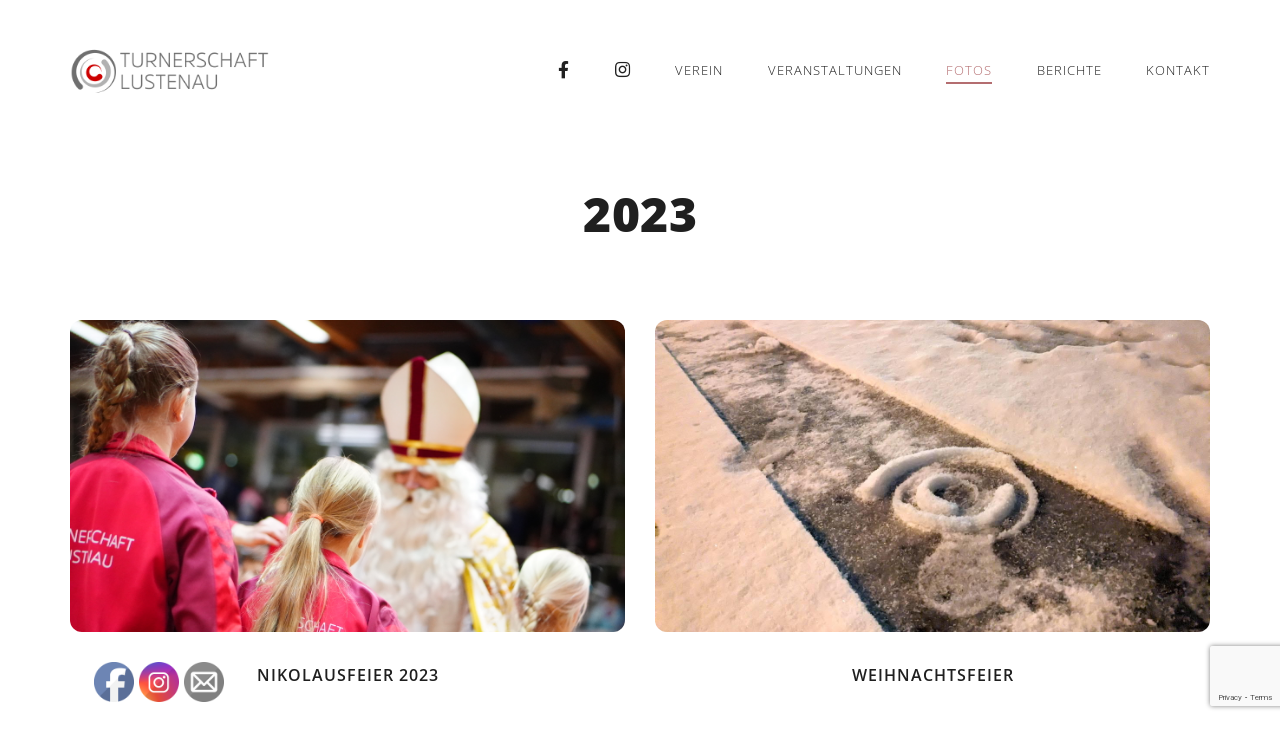

--- FILE ---
content_type: text/html; charset=UTF-8
request_url: https://www.tslustenau.at/fotos-2023/
body_size: 18244
content:
<!DOCTYPE html>
<html lang="en-US">
<head>
<meta charset="UTF-8" />
<meta name="viewport" content="width=device-width" />
<link rel="profile" href="https://gmpg.org/xfn/11" />
<link rel="pingback" href="https://www.tslustenau.at/xmlrpc.php" />
<title>Fotos 2023 &#8211; Turnerschaft Lustenau</title>
<meta name='robots' content='max-image-preview:large' />
<style>img:is([sizes="auto" i], [sizes^="auto," i]) { contain-intrinsic-size: 3000px 1500px }</style>
<script id="cookieyes" type="text/javascript" src="https://cdn-cookieyes.com/client_data/d0870be62f6e5ef60f87d4f5/script.js"></script><link rel="alternate" type="application/rss+xml" title="Turnerschaft Lustenau &raquo; Feed" href="https://www.tslustenau.at/feed/" />
<link rel="alternate" type="application/rss+xml" title="Turnerschaft Lustenau &raquo; Comments Feed" href="https://www.tslustenau.at/comments/feed/" />
<link rel="alternate" type="application/rss+xml" title="Turnerschaft Lustenau &raquo; Fotos 2023 Comments Feed" href="https://www.tslustenau.at/fotos-2023/feed/" />
<!-- <link rel='stylesheet' id='sbi_styles-css' href='https://www.tslustenau.at/wp-content/plugins/instagram-feed/css/sbi-styles.min.css?ver=6.10.0'  media='all' /> -->
<link rel="stylesheet" type="text/css" href="//www.tslustenau.at/wp-content/cache/wpfc-minified/8jrzydmh/by917.css" media="all"/>
<style id='classic-theme-styles-inline-css' type='text/css'>
/*! This file is auto-generated */
.wp-block-button__link{color:#fff;background-color:#32373c;border-radius:9999px;box-shadow:none;text-decoration:none;padding:calc(.667em + 2px) calc(1.333em + 2px);font-size:1.125em}.wp-block-file__button{background:#32373c;color:#fff;text-decoration:none}
</style>
<style id='filebird-block-filebird-gallery-style-inline-css' type='text/css'>
ul.filebird-block-filebird-gallery{margin:auto!important;padding:0!important;width:100%}ul.filebird-block-filebird-gallery.layout-grid{display:grid;grid-gap:20px;align-items:stretch;grid-template-columns:repeat(var(--columns),1fr);justify-items:stretch}ul.filebird-block-filebird-gallery.layout-grid li img{border:1px solid #ccc;box-shadow:2px 2px 6px 0 rgba(0,0,0,.3);height:100%;max-width:100%;-o-object-fit:cover;object-fit:cover;width:100%}ul.filebird-block-filebird-gallery.layout-masonry{-moz-column-count:var(--columns);-moz-column-gap:var(--space);column-gap:var(--space);-moz-column-width:var(--min-width);columns:var(--min-width) var(--columns);display:block;overflow:auto}ul.filebird-block-filebird-gallery.layout-masonry li{margin-bottom:var(--space)}ul.filebird-block-filebird-gallery li{list-style:none}ul.filebird-block-filebird-gallery li figure{height:100%;margin:0;padding:0;position:relative;width:100%}ul.filebird-block-filebird-gallery li figure figcaption{background:linear-gradient(0deg,rgba(0,0,0,.7),rgba(0,0,0,.3) 70%,transparent);bottom:0;box-sizing:border-box;color:#fff;font-size:.8em;margin:0;max-height:100%;overflow:auto;padding:3em .77em .7em;position:absolute;text-align:center;width:100%;z-index:2}ul.filebird-block-filebird-gallery li figure figcaption a{color:inherit}
</style>
<style id='global-styles-inline-css' type='text/css'>
:root{--wp--preset--aspect-ratio--square: 1;--wp--preset--aspect-ratio--4-3: 4/3;--wp--preset--aspect-ratio--3-4: 3/4;--wp--preset--aspect-ratio--3-2: 3/2;--wp--preset--aspect-ratio--2-3: 2/3;--wp--preset--aspect-ratio--16-9: 16/9;--wp--preset--aspect-ratio--9-16: 9/16;--wp--preset--color--black: #000000;--wp--preset--color--cyan-bluish-gray: #abb8c3;--wp--preset--color--white: #ffffff;--wp--preset--color--pale-pink: #f78da7;--wp--preset--color--vivid-red: #cf2e2e;--wp--preset--color--luminous-vivid-orange: #ff6900;--wp--preset--color--luminous-vivid-amber: #fcb900;--wp--preset--color--light-green-cyan: #7bdcb5;--wp--preset--color--vivid-green-cyan: #00d084;--wp--preset--color--pale-cyan-blue: #8ed1fc;--wp--preset--color--vivid-cyan-blue: #0693e3;--wp--preset--color--vivid-purple: #9b51e0;--wp--preset--gradient--vivid-cyan-blue-to-vivid-purple: linear-gradient(135deg,rgba(6,147,227,1) 0%,rgb(155,81,224) 100%);--wp--preset--gradient--light-green-cyan-to-vivid-green-cyan: linear-gradient(135deg,rgb(122,220,180) 0%,rgb(0,208,130) 100%);--wp--preset--gradient--luminous-vivid-amber-to-luminous-vivid-orange: linear-gradient(135deg,rgba(252,185,0,1) 0%,rgba(255,105,0,1) 100%);--wp--preset--gradient--luminous-vivid-orange-to-vivid-red: linear-gradient(135deg,rgba(255,105,0,1) 0%,rgb(207,46,46) 100%);--wp--preset--gradient--very-light-gray-to-cyan-bluish-gray: linear-gradient(135deg,rgb(238,238,238) 0%,rgb(169,184,195) 100%);--wp--preset--gradient--cool-to-warm-spectrum: linear-gradient(135deg,rgb(74,234,220) 0%,rgb(151,120,209) 20%,rgb(207,42,186) 40%,rgb(238,44,130) 60%,rgb(251,105,98) 80%,rgb(254,248,76) 100%);--wp--preset--gradient--blush-light-purple: linear-gradient(135deg,rgb(255,206,236) 0%,rgb(152,150,240) 100%);--wp--preset--gradient--blush-bordeaux: linear-gradient(135deg,rgb(254,205,165) 0%,rgb(254,45,45) 50%,rgb(107,0,62) 100%);--wp--preset--gradient--luminous-dusk: linear-gradient(135deg,rgb(255,203,112) 0%,rgb(199,81,192) 50%,rgb(65,88,208) 100%);--wp--preset--gradient--pale-ocean: linear-gradient(135deg,rgb(255,245,203) 0%,rgb(182,227,212) 50%,rgb(51,167,181) 100%);--wp--preset--gradient--electric-grass: linear-gradient(135deg,rgb(202,248,128) 0%,rgb(113,206,126) 100%);--wp--preset--gradient--midnight: linear-gradient(135deg,rgb(2,3,129) 0%,rgb(40,116,252) 100%);--wp--preset--font-size--small: 13px;--wp--preset--font-size--medium: 20px;--wp--preset--font-size--large: 36px;--wp--preset--font-size--x-large: 42px;--wp--preset--spacing--20: 0.44rem;--wp--preset--spacing--30: 0.67rem;--wp--preset--spacing--40: 1rem;--wp--preset--spacing--50: 1.5rem;--wp--preset--spacing--60: 2.25rem;--wp--preset--spacing--70: 3.38rem;--wp--preset--spacing--80: 5.06rem;--wp--preset--shadow--natural: 6px 6px 9px rgba(0, 0, 0, 0.2);--wp--preset--shadow--deep: 12px 12px 50px rgba(0, 0, 0, 0.4);--wp--preset--shadow--sharp: 6px 6px 0px rgba(0, 0, 0, 0.2);--wp--preset--shadow--outlined: 6px 6px 0px -3px rgba(255, 255, 255, 1), 6px 6px rgba(0, 0, 0, 1);--wp--preset--shadow--crisp: 6px 6px 0px rgba(0, 0, 0, 1);}:where(.is-layout-flex){gap: 0.5em;}:where(.is-layout-grid){gap: 0.5em;}body .is-layout-flex{display: flex;}.is-layout-flex{flex-wrap: wrap;align-items: center;}.is-layout-flex > :is(*, div){margin: 0;}body .is-layout-grid{display: grid;}.is-layout-grid > :is(*, div){margin: 0;}:where(.wp-block-columns.is-layout-flex){gap: 2em;}:where(.wp-block-columns.is-layout-grid){gap: 2em;}:where(.wp-block-post-template.is-layout-flex){gap: 1.25em;}:where(.wp-block-post-template.is-layout-grid){gap: 1.25em;}.has-black-color{color: var(--wp--preset--color--black) !important;}.has-cyan-bluish-gray-color{color: var(--wp--preset--color--cyan-bluish-gray) !important;}.has-white-color{color: var(--wp--preset--color--white) !important;}.has-pale-pink-color{color: var(--wp--preset--color--pale-pink) !important;}.has-vivid-red-color{color: var(--wp--preset--color--vivid-red) !important;}.has-luminous-vivid-orange-color{color: var(--wp--preset--color--luminous-vivid-orange) !important;}.has-luminous-vivid-amber-color{color: var(--wp--preset--color--luminous-vivid-amber) !important;}.has-light-green-cyan-color{color: var(--wp--preset--color--light-green-cyan) !important;}.has-vivid-green-cyan-color{color: var(--wp--preset--color--vivid-green-cyan) !important;}.has-pale-cyan-blue-color{color: var(--wp--preset--color--pale-cyan-blue) !important;}.has-vivid-cyan-blue-color{color: var(--wp--preset--color--vivid-cyan-blue) !important;}.has-vivid-purple-color{color: var(--wp--preset--color--vivid-purple) !important;}.has-black-background-color{background-color: var(--wp--preset--color--black) !important;}.has-cyan-bluish-gray-background-color{background-color: var(--wp--preset--color--cyan-bluish-gray) !important;}.has-white-background-color{background-color: var(--wp--preset--color--white) !important;}.has-pale-pink-background-color{background-color: var(--wp--preset--color--pale-pink) !important;}.has-vivid-red-background-color{background-color: var(--wp--preset--color--vivid-red) !important;}.has-luminous-vivid-orange-background-color{background-color: var(--wp--preset--color--luminous-vivid-orange) !important;}.has-luminous-vivid-amber-background-color{background-color: var(--wp--preset--color--luminous-vivid-amber) !important;}.has-light-green-cyan-background-color{background-color: var(--wp--preset--color--light-green-cyan) !important;}.has-vivid-green-cyan-background-color{background-color: var(--wp--preset--color--vivid-green-cyan) !important;}.has-pale-cyan-blue-background-color{background-color: var(--wp--preset--color--pale-cyan-blue) !important;}.has-vivid-cyan-blue-background-color{background-color: var(--wp--preset--color--vivid-cyan-blue) !important;}.has-vivid-purple-background-color{background-color: var(--wp--preset--color--vivid-purple) !important;}.has-black-border-color{border-color: var(--wp--preset--color--black) !important;}.has-cyan-bluish-gray-border-color{border-color: var(--wp--preset--color--cyan-bluish-gray) !important;}.has-white-border-color{border-color: var(--wp--preset--color--white) !important;}.has-pale-pink-border-color{border-color: var(--wp--preset--color--pale-pink) !important;}.has-vivid-red-border-color{border-color: var(--wp--preset--color--vivid-red) !important;}.has-luminous-vivid-orange-border-color{border-color: var(--wp--preset--color--luminous-vivid-orange) !important;}.has-luminous-vivid-amber-border-color{border-color: var(--wp--preset--color--luminous-vivid-amber) !important;}.has-light-green-cyan-border-color{border-color: var(--wp--preset--color--light-green-cyan) !important;}.has-vivid-green-cyan-border-color{border-color: var(--wp--preset--color--vivid-green-cyan) !important;}.has-pale-cyan-blue-border-color{border-color: var(--wp--preset--color--pale-cyan-blue) !important;}.has-vivid-cyan-blue-border-color{border-color: var(--wp--preset--color--vivid-cyan-blue) !important;}.has-vivid-purple-border-color{border-color: var(--wp--preset--color--vivid-purple) !important;}.has-vivid-cyan-blue-to-vivid-purple-gradient-background{background: var(--wp--preset--gradient--vivid-cyan-blue-to-vivid-purple) !important;}.has-light-green-cyan-to-vivid-green-cyan-gradient-background{background: var(--wp--preset--gradient--light-green-cyan-to-vivid-green-cyan) !important;}.has-luminous-vivid-amber-to-luminous-vivid-orange-gradient-background{background: var(--wp--preset--gradient--luminous-vivid-amber-to-luminous-vivid-orange) !important;}.has-luminous-vivid-orange-to-vivid-red-gradient-background{background: var(--wp--preset--gradient--luminous-vivid-orange-to-vivid-red) !important;}.has-very-light-gray-to-cyan-bluish-gray-gradient-background{background: var(--wp--preset--gradient--very-light-gray-to-cyan-bluish-gray) !important;}.has-cool-to-warm-spectrum-gradient-background{background: var(--wp--preset--gradient--cool-to-warm-spectrum) !important;}.has-blush-light-purple-gradient-background{background: var(--wp--preset--gradient--blush-light-purple) !important;}.has-blush-bordeaux-gradient-background{background: var(--wp--preset--gradient--blush-bordeaux) !important;}.has-luminous-dusk-gradient-background{background: var(--wp--preset--gradient--luminous-dusk) !important;}.has-pale-ocean-gradient-background{background: var(--wp--preset--gradient--pale-ocean) !important;}.has-electric-grass-gradient-background{background: var(--wp--preset--gradient--electric-grass) !important;}.has-midnight-gradient-background{background: var(--wp--preset--gradient--midnight) !important;}.has-small-font-size{font-size: var(--wp--preset--font-size--small) !important;}.has-medium-font-size{font-size: var(--wp--preset--font-size--medium) !important;}.has-large-font-size{font-size: var(--wp--preset--font-size--large) !important;}.has-x-large-font-size{font-size: var(--wp--preset--font-size--x-large) !important;}
:where(.wp-block-post-template.is-layout-flex){gap: 1.25em;}:where(.wp-block-post-template.is-layout-grid){gap: 1.25em;}
:where(.wp-block-columns.is-layout-flex){gap: 2em;}:where(.wp-block-columns.is-layout-grid){gap: 2em;}
:root :where(.wp-block-pullquote){font-size: 1.5em;line-height: 1.6;}
</style>
<!-- <link rel='stylesheet' id='cms-plugin-stylesheet-css' href='https://www.tslustenau.at/wp-content/plugins/cmssuperheroes/assets/css/cms-style.css?ver=ac854eb93a0ac1bb5ca9cb0fc45876e6'  media='all' /> -->
<!-- <link rel='stylesheet' id='contact-form-7-css' href='https://www.tslustenau.at/wp-content/plugins/contact-form-7/includes/css/styles.css?ver=6.1.4'  media='all' /> -->
<!-- <link rel='stylesheet' id='bwg_frontend-css' href='https://www.tslustenau.at/wp-content/plugins/photo-gallery/css/bwg_frontend.css?ver=2.3.68'  media='all' /> -->
<!-- <link rel='stylesheet' id='bwg_font-awesome-css' href='https://www.tslustenau.at/wp-content/plugins/photo-gallery/css/font-awesome/font-awesome.css?ver=4.6.3'  media='all' /> -->
<!-- <link rel='stylesheet' id='bwg_mCustomScrollbar-css' href='https://www.tslustenau.at/wp-content/plugins/photo-gallery/css/jquery.mCustomScrollbar.css?ver=2.3.68'  media='all' /> -->
<!-- <link rel='stylesheet' id='bwg_sumoselect-css' href='https://www.tslustenau.at/wp-content/plugins/photo-gallery/css/sumoselect.css?ver=3.0.2'  media='all' /> -->
<!-- <link rel='stylesheet' id='SFSImainCss-css' href='https://www.tslustenau.at/wp-content/plugins/ultimate-social-media-icons/css/sfsi-style.css?ver=2.9.6'  media='all' /> -->
<!-- <link rel='stylesheet' id='disable_sfsi-css' href='https://www.tslustenau.at/wp-content/plugins/ultimate-social-media-icons/css/disable_sfsi.css?ver=ac854eb93a0ac1bb5ca9cb0fc45876e6'  media='all' /> -->
<!-- <link rel='stylesheet' id='monaco-static-css' href='https://www.tslustenau.at/wp-content/themes/zk-monaco/assets/css/static.css?ver=2.0'  media='all' /> -->
<!-- <link rel='stylesheet' id='monaco-child-style-css' href='https://www.tslustenau.at/wp-content/themes/zk-monaco-child/style.css?ver=2.0'  media='all' /> -->
<!-- <link rel='stylesheet' id='bootstrap-css' href='https://www.tslustenau.at/wp-content/themes/zk-monaco/assets/css/bootstrap.min.css?ver=3.3.4'  media='all' /> -->
<!-- <link rel='stylesheet' id='font-awesome-css' href='https://www.tslustenau.at/wp-content/themes/zk-monaco/assets/css/font-awesome.min.css?ver=4.7.0'  media='all' /> -->
<!-- <link rel='stylesheet' id='font-ionicons-css' href='https://www.tslustenau.at/wp-content/themes/zk-monaco/assets/css/ionicons.min.css?ver=2.0.1'  media='all' /> -->
<!-- <link rel='stylesheet' id='cms-icon-pe7stroke-css' href='https://www.tslustenau.at/wp-content/themes/zk-monaco/assets/css/pe-icon-7-stroke.css?ver=1.0.1'  media='all' /> -->
<!-- <link rel='stylesheet' id='monaco-style-css' href='https://www.tslustenau.at/wp-content/themes/zk-monaco-child/style.css?ver=ac854eb93a0ac1bb5ca9cb0fc45876e6'  media='all' /> -->
<link rel="stylesheet" type="text/css" href="//www.tslustenau.at/wp-content/cache/wpfc-minified/2zagyptw/by917.css" media="all"/>
<!--[if lt IE 11]>
<link rel='stylesheet' id='zk-monaco-ie-css' href='https://www.tslustenau.at/wp-content/themes/zk-monaco/assets/css/ie.css?ver=1.6.0'  media='all' />
<![endif]-->
<!-- <link rel='stylesheet' id='prettyphoto-css' href='https://www.tslustenau.at/wp-content/plugins/js_composer/assets/lib/prettyphoto/css/prettyPhoto.min.css?ver=7.6'  media='all' /> -->
<!-- <link rel='stylesheet' id='widget_cms_social_scripts-css' href='https://www.tslustenau.at/wp-content/themes/zk-monaco/inc/widgets/cms_social.css?ver=ac854eb93a0ac1bb5ca9cb0fc45876e6'  media='all' /> -->
<!-- <link rel='stylesheet' id='widget_cms_instagram_scripts-css' href='https://www.tslustenau.at/wp-content/themes/zk-monaco/inc/widgets/cms_instagram.css?ver=ac854eb93a0ac1bb5ca9cb0fc45876e6'  media='all' /> -->
<!-- <link rel='stylesheet' id='js_composer_front-css' href='https://www.tslustenau.at/wp-content/plugins/js_composer/assets/css/js_composer.min.css?ver=7.6'  media='all' /> -->
<!-- <link rel='stylesheet' id='js_composer_custom_css-css' href='//www.tslustenau.at/wp-content/uploads/js_composer/custom.css?ver=7.6'  media='all' /> -->
<!-- <link rel='stylesheet' id='jquery-lazyloadxt-spinner-css-css' href='//www.tslustenau.at/wp-content/plugins/a3-lazy-load/assets/css/jquery.lazyloadxt.spinner.css?ver=ac854eb93a0ac1bb5ca9cb0fc45876e6'  media='all' /> -->
<!-- <link rel='stylesheet' id='a3a3_lazy_load-css' href='//www.tslustenau.at/wp-content/uploads/sass/a3_lazy_load.min.css?ver=1763248463'  media='all' /> -->
<!-- <link rel='stylesheet' id='awesome-gallery-css' href='https://www.tslustenau.at/wp-content/plugins/awesome-gallery/assets/css/awesome-gallery.css?ver=2.2.3'  media='all' /> -->
<link rel="stylesheet" type="text/css" href="//www.tslustenau.at/wp-content/cache/wpfc-minified/70j4mqje/by917.css" media="all"/>
<script src='//www.tslustenau.at/wp-content/cache/wpfc-minified/6gmw08/by917.js' type="text/javascript"></script>
<!-- <script  src="https://www.tslustenau.at/wp-includes/js/jquery/jquery.min.js?ver=3.7.1" id="jquery-core-js"></script> -->
<!-- <script  src="https://www.tslustenau.at/wp-includes/js/jquery/jquery-migrate.min.js?ver=3.4.1" id="jquery-migrate-js"></script> -->
<!-- <script  src="https://www.tslustenau.at/wp-content/plugins/photo-gallery/js/bwg_frontend.js?ver=2.3.68" id="bwg_frontend-js"></script> -->
<script type="text/javascript" id="bwg_sumoselect-js-extra">
/* <![CDATA[ */
var bwg_objectsL10n = {"bwg_select_tag":"Select Tag","bwg_search":"Search"};
/* ]]> */
</script>
<script src='//www.tslustenau.at/wp-content/cache/wpfc-minified/1pce72d1/by917.js' type="text/javascript"></script>
<!-- <script  src="https://www.tslustenau.at/wp-content/plugins/photo-gallery/js/jquery.sumoselect.min.js?ver=3.0.2" id="bwg_sumoselect-js"></script> -->
<!-- <script  src="https://www.tslustenau.at/wp-content/plugins/photo-gallery/js/jquery.mobile.js?ver=2.3.68" id="bwg_jquery_mobile-js"></script> -->
<!-- <script  src="https://www.tslustenau.at/wp-content/plugins/photo-gallery/js/jquery.mCustomScrollbar.concat.min.js?ver=2.3.68" id="bwg_mCustomScrollbar-js"></script> -->
<!-- <script  src="https://www.tslustenau.at/wp-content/plugins/photo-gallery/js/jquery.fullscreen-0.4.1.js?ver=0.4.1" id="jquery-fullscreen-js"></script> -->
<script type="text/javascript" id="bwg_gallery_box-js-extra">
/* <![CDATA[ */
var bwg_objectL10n = {"bwg_field_required":"field is required.","bwg_mail_validation":"This is not a valid email address.","bwg_search_result":"There are no images matching your search."};
/* ]]> */
</script>
<script src='//www.tslustenau.at/wp-content/cache/wpfc-minified/fhhekwjj/by917.js' type="text/javascript"></script>
<!-- <script  src="https://www.tslustenau.at/wp-content/plugins/photo-gallery/js/bwg_gallery_box.js?ver=2.3.68" id="bwg_gallery_box-js"></script> -->
<!-- <script  src="https://www.tslustenau.at/wp-content/plugins/photo-gallery/js/jquery.raty.js?ver=2.5.2" id="bwg_raty-js"></script> -->
<!-- <script  src="https://www.tslustenau.at/wp-content/plugins/photo-gallery/js/jquery.featureCarousel.js?ver=2.3.68" id="bwg_featureCarousel-js"></script> -->
<!-- <script  src="https://www.tslustenau.at/wp-content/plugins/photo-gallery/js/3DEngine/3DEngine.js?ver=1.0.0" id="bwg_3DEngine-js"></script> -->
<!-- <script  src="https://www.tslustenau.at/wp-content/plugins/photo-gallery/js/3DEngine/Sphere.js?ver=1.0.0" id="bwg_Sphere-js"></script> -->
<!-- <script  src="//www.tslustenau.at/wp-content/plugins/revslider/sr6/assets/js/rbtools.min.js?ver=6.7.5" async id="tp-tools-js"></script> -->
<!-- <script  src="//www.tslustenau.at/wp-content/plugins/revslider/sr6/assets/js/rs6.min.js?ver=6.7.9" async id="revmin-js"></script> -->
<!-- <script  src="https://www.tslustenau.at/wp-content/themes/zk-monaco/assets/js/bootstrap.min.js?ver=3.3.2" id="bootstrap-js"></script> -->
<script></script><link rel="https://api.w.org/" href="https://www.tslustenau.at/wp-json/" /><link rel="alternate" title="JSON" type="application/json" href="https://www.tslustenau.at/wp-json/wp/v2/pages/7039" /><link rel="EditURI" type="application/rsd+xml" title="RSD" href="https://www.tslustenau.at/xmlrpc.php?rsd" />
<link rel="canonical" href="https://www.tslustenau.at/fotos-2023/" />
<link rel="alternate" title="oEmbed (JSON)" type="application/json+oembed" href="https://www.tslustenau.at/wp-json/oembed/1.0/embed?url=https%3A%2F%2Fwww.tslustenau.at%2Ffotos-2023%2F" />
<link rel="alternate" title="oEmbed (XML)" type="text/xml+oembed" href="https://www.tslustenau.at/wp-json/oembed/1.0/embed?url=https%3A%2F%2Fwww.tslustenau.at%2Ffotos-2023%2F&#038;format=xml" />
<!-- start Simple Custom CSS and JS -->
<style type="text/css">
/* Boerse */
.entry-author {
display: none !important;
}
.widget_search {
display: none !important;
}
.widget_recent_entries {
display: none !important;
}
.widget_recent_comments {
display: none !important;
}
.widget_archive {
display: none !important;
}
.widget_categories {
display: none !important;
}
.widget_meta {
display: none !important;
}</style>
<!-- end Simple Custom CSS and JS -->
<!-- start Simple Custom CSS and JS -->
<style type="text/css">
.cky-btn.cky-btn-accept {
color: #FFFFFF !important;
}
.cky-accordion-btn {
color: #212121 !important;
}
.cky-btn.cky-btn-reject {
color: #CD1F25 !important;
}
.cky-btn.cky-btn-customize {
color: #CD1F25 !important;
}
.cky-btn.cky-btn-preferences {
color: #CD1F25 !important;
}
.cky-show-desc-btn {
color: #CD1F25 !important;
}</style>
<!-- end Simple Custom CSS and JS -->
<!-- start Simple Custom CSS and JS -->
<style type="text/css">
/* open-sans-300 - latin */
@font-face {
font-family: 'Open Sans';
font-style: normal;
font-weight: 300;
src: url('https://www.tslustenau.at/fonts/open-sans-v34-latin-300.eot'); /* IE9 Compat Modes */
src: local(''),
url('https://www.tslustenau.at/fonts/open-sans-v34-latin-300.eot?#iefix') format('embedded-opentype'), /* IE6-IE8 */
url('https://www.tslustenau.at/fonts/open-sans-v34-latin-300.woff2') format('woff2'), /* Super Modern Browsers */
url('https://www.tslustenau.at/fonts/open-sans-v34-latin-300.woff') format('woff'), /* Modern Browsers */
url('https://www.tslustenau.at/fonts/open-sans-v34-latin-300.ttf') format('truetype'), /* Safari, Android, iOS */
url('https://www.tslustenau.at/fonts/open-sans-v34-latin-300.svg#OpenSans') format('svg'); /* Legacy iOS */
}
/* open-sans-regular - latin */
@font-face {
font-family: 'Open Sans';
font-style: normal;
font-weight: 400;
src: url('/fonts/open-sans-v34-latin-regular.eot'); /* IE9 Compat Modes */
src: local(''),
url('/fonts/open-sans-v34-latin-regular.eot?#iefix') format('embedded-opentype'), /* IE6-IE8 */
url('https://www.tslustenau.at/fonts/open-sans-v34-latin-regular.woff2') format('woff2'), /* Super Modern Browsers */
url('https://www.tslustenau.at/fonts/open-sans-v34-latin-regular.woff') format('woff'), /* Modern Browsers */
url('https://www.tslustenau.at/fonts/open-sans-v34-latin-regular.ttf') format('truetype'), /* Safari, Android, iOS */
url('https://www.tslustenau.at/fonts/open-sans-v34-latin-regular.svg#OpenSans') format('svg'); /* Legacy iOS */
}
/* open-sans-500 - latin */
@font-face {
font-family: 'Open Sans';
font-style: normal;
font-weight: 500;
src: url('https://www.tslustenau.at/fonts/open-sans-v34-latin-500.eot'); /* IE9 Compat Modes */
src: local(''),
url('https://www.tslustenau.at/fonts/open-sans-v34-latin-500.eot?#iefix') format('embedded-opentype'), /* IE6-IE8 */
url('https://www.tslustenau.at/fonts/open-sans-v34-latin-500.woff2') format('woff2'), /* Super Modern Browsers */
url('https://www.tslustenau.at/fonts/open-sans-v34-latin-500.woff') format('woff'), /* Modern Browsers */
url('https://www.tslustenau.at/fonts/open-sans-v34-latin-500.ttf') format('truetype'), /* Safari, Android, iOS */
url('https://www.tslustenau.at/fonts/open-sans-v34-latin-500.svg#OpenSans') format('svg'); /* Legacy iOS */
}
/* open-sans-600 - latin */
@font-face {
font-family: 'Open Sans';
font-style: normal;
font-weight: 600;
src: url('https://www.tslustenau.at/fonts/open-sans-v34-latin-600.eot'); /* IE9 Compat Modes */
src: local(''),
url('https://www.tslustenau.at/fonts/open-sans-v34-latin-600.eot?#iefix') format('embedded-opentype'), /* IE6-IE8 */
url('https://www.tslustenau.at/fonts/open-sans-v34-latin-600.woff2') format('woff2'), /* Super Modern Browsers */
url('https://www.tslustenau.at/fonts/open-sans-v34-latin-600.woff') format('woff'), /* Modern Browsers */
url('https://www.tslustenau.at/fonts/open-sans-v34-latin-600.ttf') format('truetype'), /* Safari, Android, iOS */
url('https://www.tslustenau.at/fonts/open-sans-v34-latin-600.svg#OpenSans') format('svg'); /* Legacy iOS */
}
/* open-sans-700 - latin */
@font-face {
font-family: 'Open Sans';
font-style: normal;
font-weight: 700;
src: url('https://www.tslustenau.at/fonts/open-sans-v34-latin-700.eot'); /* IE9 Compat Modes */
src: local(''),
url('https://www.tslustenau.at/fonts/open-sans-v34-latin-700.eot?#iefix') format('embedded-opentype'), /* IE6-IE8 */
url('https://www.tslustenau.at/fonts/open-sans-v34-latin-700.woff2') format('woff2'), /* Super Modern Browsers */
url('https://www.tslustenau.at/fonts/open-sans-v34-latin-700.woff') format('woff'), /* Modern Browsers */
url('https://www.tslustenau.at/fonts/open-sans-v34-latin-700.ttf') format('truetype'), /* Safari, Android, iOS */
url('https://www.tslustenau.at/fonts/open-sans-v34-latin-700.svg#OpenSans') format('svg'); /* Legacy iOS */
}
/* open-sans-800 - latin */
@font-face {
font-family: 'Open Sans';
font-style: normal;
font-weight: 800;
src: url('https://www.tslustenau.at/fonts/open-sans-v34-latin-800.eot'); /* IE9 Compat Modes */
src: local(''),
url('https://www.tslustenau.at/fonts/open-sans-v34-latin-800.eot?#iefix') format('embedded-opentype'), /* IE6-IE8 */
url('https://www.tslustenau.at/fonts/open-sans-v34-latin-800.woff2') format('woff2'), /* Super Modern Browsers */
url('https://www.tslustenau.at/fonts/open-sans-v34-latin-800.woff') format('woff'), /* Modern Browsers */
url('https://www.tslustenau.at/fonts/open-sans-v34-latin-800.ttf') format('truetype'), /* Safari, Android, iOS */
url('https://www.tslustenau.at/fonts/open-sans-v34-latin-800.svg#OpenSans') format('svg'); /* Legacy iOS */
}
/* open-sans-300italic - latin */
@font-face {
font-family: 'Open Sans';
font-style: italic;
font-weight: 300;
src: url('https://www.tslustenau.at/fonts/open-sans-v34-latin-300italic.eot'); /* IE9 Compat Modes */
src: local(''),
url('https://www.tslustenau.at/fonts/open-sans-v34-latin-300italic.eot?#iefix') format('embedded-opentype'), /* IE6-IE8 */
url('https://www.tslustenau.at/fonts/open-sans-v34-latin-300italic.woff2') format('woff2'), /* Super Modern Browsers */
url('https://www.tslustenau.at/fonts/open-sans-v34-latin-300italic.woff') format('woff'), /* Modern Browsers */
url('https://www.tslustenau.at/fonts/open-sans-v34-latin-300italic.ttf') format('truetype'), /* Safari, Android, iOS */
url('https://www.tslustenau.at/fonts/open-sans-v34-latin-300italic.svg#OpenSans') format('svg'); /* Legacy iOS */
}
/* open-sans-italic - latin */
@font-face {
font-family: 'Open Sans';
font-style: italic;
font-weight: 400;
src: url('https://www.tslustenau.at/fonts/open-sans-v34-latin-italic.eot'); /* IE9 Compat Modes */
src: local(''),
url('https://www.tslustenau.at/fonts/open-sans-v34-latin-italic.eot?#iefix') format('embedded-opentype'), /* IE6-IE8 */
url('https://www.tslustenau.at/fonts/open-sans-v34-latin-italic.woff2') format('woff2'), /* Super Modern Browsers */
url('https://www.tslustenau.at/fonts/open-sans-v34-latin-italic.woff') format('woff'), /* Modern Browsers */
url('https://www.tslustenau.at/fonts/open-sans-v34-latin-italic.ttf') format('truetype'), /* Safari, Android, iOS */
url('https://www.tslustenau.at/fonts/open-sans-v34-latin-italic.svg#OpenSans') format('svg'); /* Legacy iOS */
}
/* open-sans-500italic - latin */
@font-face {
font-family: 'Open Sans';
font-style: italic;
font-weight: 500;
src: url('https://www.tslustenau.at/fonts/open-sans-v34-latin-500italic.eot'); /* IE9 Compat Modes */
src: local(''),
url('https://www.tslustenau.at/fonts/open-sans-v34-latin-500italic.eot?#iefix') format('embedded-opentype'), /* IE6-IE8 */
url('https://www.tslustenau.at/fonts/open-sans-v34-latin-500italic.woff2') format('woff2'), /* Super Modern Browsers */
url('https://www.tslustenau.at/fonts/open-sans-v34-latin-500italic.woff') format('woff'), /* Modern Browsers */
url('https://www.tslustenau.at/fonts/open-sans-v34-latin-500italic.ttf') format('truetype'), /* Safari, Android, iOS */
url('https://www.tslustenau.at/fonts/open-sans-v34-latin-500italic.svg#OpenSans') format('svg'); /* Legacy iOS */
}
/* open-sans-600italic - latin */
@font-face {
font-family: 'Open Sans';
font-style: italic;
font-weight: 600;
src: url('https://www.tslustenau.at/fonts/open-sans-v34-latin-600italic.eot'); /* IE9 Compat Modes */
src: local(''),
url('https://www.tslustenau.at/fonts/open-sans-v34-latin-600italic.eot?#iefix') format('embedded-opentype'), /* IE6-IE8 */
url('https://www.tslustenau.at/fonts/open-sans-v34-latin-600italic.woff2') format('woff2'), /* Super Modern Browsers */
url('https://www.tslustenau.at/fonts/open-sans-v34-latin-600italic.woff') format('woff'), /* Modern Browsers */
url('https://www.tslustenau.at/fonts/open-sans-v34-latin-600italic.ttf') format('truetype'), /* Safari, Android, iOS */
url('https://www.tslustenau.at/fonts/open-sans-v34-latin-600italic.svg#OpenSans') format('svg'); /* Legacy iOS */
}
/* open-sans-700italic - latin */
@font-face {
font-family: 'Open Sans';
font-style: italic;
font-weight: 700;
src: url('https://www.tslustenau.at/fonts/open-sans-v34-latin-700italic.eot'); /* IE9 Compat Modes */
src: local(''),
url('https://www.tslustenau.at/fonts/open-sans-v34-latin-700italic.eot?#iefix') format('embedded-opentype'), /* IE6-IE8 */
url('https://www.tslustenau.at/fonts/open-sans-v34-latin-700italic.woff2') format('woff2'), /* Super Modern Browsers */
url('https://www.tslustenau.at/fonts/open-sans-v34-latin-700italic.woff') format('woff'), /* Modern Browsers */
url('https://www.tslustenau.at/fonts/open-sans-v34-latin-700italic.ttf') format('truetype'), /* Safari, Android, iOS */
url('https://www.tslustenau.at/fonts/open-sans-v34-latin-700italic.svg#OpenSans') format('svg'); /* Legacy iOS */
}
/* open-sans-800italic - latin */
@font-face {
font-family: 'Open Sans';
font-style: italic;
font-weight: 800;
src: url('https://www.tslustenau.at/fonts/open-sans-v34-latin-800italic.eot'); /* IE9 Compat Modes */
src: local(''),
url('https://www.tslustenau.at/fonts/open-sans-v34-latin-800italic.eot?#iefix') format('embedded-opentype'), /* IE6-IE8 */
url('https://www.tslustenau.at/fonts/open-sans-v34-latin-800italic.woff2') format('woff2'), /* Super Modern Browsers */
url('https://www.tslustenau.at/fonts/open-sans-v34-latin-800italic.woff') format('woff'), /* Modern Browsers */
url('https://www.tslustenau.at/fonts/open-sans-v34-latin-800italic.ttf') format('truetype'), /* Safari, Android, iOS */
url('https://www.tslustenau.at/fonts/open-sans-v34-latin-800italic.svg#OpenSans') format('svg'); /* Legacy iOS */
}
</style>
<!-- end Simple Custom CSS and JS -->
<!-- start Simple Custom CSS and JS -->
<style type="text/css">
/* Currently not working */
#close-icon {
margin-top: 10px !important;
margin-right: 10px !important;
}
.theme #mailmunch-optin-form {
border-radius: 12px !important;
}</style>
<!-- end Simple Custom CSS and JS -->
<!-- start Simple Custom CSS and JS -->
<style type="text/css">
.grecaptcha-badge {
/*visibility: hidden !important;*/
/*display: none  !important;*/
}</style>
<!-- end Simple Custom CSS and JS -->
<!-- start Simple Custom CSS and JS -->
<style type="text/css">
/* Color of Menu dropdown */
/*
#cms-header-navigation.tablets-nav { /* Normal Menu 
background: rgba(104, 104, 104, 0.7)!important;
border-radius: 4px !important;
}
*/
@media screen and (min-width: 991px) { /* DESKTOP */
#masthead .main-navigation > div ul li:hover > ul {
margin-top: -40px !important;
background-color: rgba(90, 90, 90, 0.9)!important;
border-radius: 4px !important;
}
}
@media screen and (max-width: 991px) { /* MOBILE */
#masthead #cms-header-navigation { /* Main Menu */
background-color: rgba(90, 90, 90, 0.9)!important;
border-radius: 4px !important;
}
.main-navigation > div ul:first-child ul { /* Sub-Menu */
background-color: rgba(90, 90, 90, 0.4)!important;
border-radius: 4px !important;
}
}
</style>
<!-- end Simple Custom CSS and JS -->
<!-- start Simple Custom CSS and JS -->
<style type="text/css">
/* Change opacity of partners on hover */
.hover_partner:hover { 
opacity: 0.7;
}
/* Change color on hover */
.hover_red:hover {
color: #cc0000;
}
/* Change cookie background color */
#eu-cookie-bar {
background-color: #6F6F6F;
}
/* Kleider Börse Read more button */
.vc_btn3.vc_btn3-color-juicy-pink, .vc_btn3.vc_btn3-color-juicy-pink.vc_btn3-style-flat {
background-color: #CD1F25;
}
</style>
<!-- end Simple Custom CSS and JS -->
<!-- start Simple Custom CSS and JS -->
<style type="text/css">
/* Hide 'all' from categories */
.cms-filter-category li:first-child {
display:none !important;
}
/* Hide year beneath title from thumbnail */
.detail-terms{
display: none !important;
}
/* Hide search icon from thumbnail */
.icon.circle.prettyphoto {
display: none !important;
}
/* Hide ABOUT THE PROJECT headline */
.primary.single-portfolio .portfolio-fullwidth .entry-header {
display: none !important;
}</style>
<!-- end Simple Custom CSS and JS -->
<!-- start Simple Custom CSS and JS -->
<style type="text/css">
/* ??? */
.col-lg-8 {
width: 100.0%;
}
.col-md-8 {
width: 100.0%;
}
/* Mobile Burger Menu */
.fa.fa-bars{
width: 32px!important;
height: 32px!important;
text-align: center!important;
font-size: 26px!important;
}
/* Space between columns (Fancy Boxes) */
#cms-content-wrapper [class *='col-'] + [class *='col-'], #cms-content-wrapper [class^='col-'] + [class *='col-'],
#cms-content-wrapper [class *='col-'] [class^='col-'], #cms-content-wrapper [class^='col-'] [class^='col-'] {
margin-top: 130px!important;
}
/* Space between columns (Fancy Boxes) - the first element*/
#cms-content-wrapper [class *='col-'] + [class *='col-'], #cms-content-wrapper [class^='col-'] + [class *='col-'],
#cms-content-wrapper [class *='col-'] [class^='col-'], #cms-content-wrapper [class^='col-'] [class^='col-'] {
margin-top: 0px!important;
}
/* Space between all wpb content elements - start screen */
.wpb_button, .wpb_content_element, ul.wpb_thumbnails-fluid>li {
margin-bottom: 20px !important;
}
/* Space between downloads */
.cms-fancyboxes-wraper.content-align-center{
margin-bottom: 50px !important;
}
/* Space after images */ 
.wpb_single_image {
padding-bottom: 20px!important;
margin-bottom: 0px!important;
}
/* Space after videos */ 
.wpb_video_widget {
margin-bottom: 20px!important;
}
/* ------------------- */
/* User specific class */
/* ------------------- */
/* Space between start screen stories */ 
.startScreenImageSpace {
height: 75px!important;
}
/* '0' - Space after top image of event site */ 
.eventAfterImageSpace {
height: 50px!important;
}
/* '10' - Space between elements of event site */ 
.eventSpace {
height: 100px!important;
}
</style>
<!-- end Simple Custom CSS and JS -->
<!-- start Simple Custom CSS and JS -->
<style type="text/css">
h1 {
text-transform: none !important; 
padding-top: 20px !important;
padding-bottom: 20px !important;
}
h2 {
text-transform: uppercase !important;
padding-bottom: 25px !important;
}
h4 {
text-transform: uppercase !important;
}
h5 {
text-transform: uppercase !important;
}
h6 {
text-transform: uppercase !important;
padding-bottom: 0px !important;
margin-bottom: 0px !important;
}
@media screen and (max-width: 1200px) {
/*
.mobileHeadline {
font-size: 30px!important;
line-height: 40px!important;
}  
.mobileHeadlineSmall{
font-size: 20px!important;
line-height: 40px!important;
} 
*/
h1 {
font-size: 30px!important;
line-height: 40px!important;
}
h2 { /* Downloads, Ergebnisse, ... */
font-size: 22px!important;
line-height: 30px!important;
}
h3 { /* Headline within body */
font-size: 14px!important;
line-height: 26px!important;
}
h4 { /* Fancy Button */
font-size: 12px!important;
line-height: 20px!important;
}
h5 { /* Untertitel */
font-size: 12px!important;
line-height: 20px!important;
}
h6 { /* Headline Start Page */
font-size: 22px!important;
}
body {
font-size: 13px!important;
line-height: 20px!important;
}
}</style>
<!-- end Simple Custom CSS and JS -->
<!-- start Simple Custom CSS and JS -->
<style type="text/css">
/* Gallery */
.reactbox-carousel .reactbox-carousel-item img { /* Lightbox thumbnail bottom */
border-radius: 6px !important;
}
.asg .asg-image { /* Masonry */
border-radius: 6px !important;
}
.reactbox-object-image img { /* Lightbox */
border-radius: 12px !important;
}
/* Revolution Slider */
.rev_slider li.tp-revslider-slidesli {
border-radius: 12px !important;
}
rs-slides, rs-slide, rs-slide:before {
border-radius: 12px !important;
}
/* Normal Images */
.wpb_single_image img {
border-radius: 12px !important;
}
/* Portfolio */
.cms-portfolio .cms-loadmore-post article .entry-media img {
border-radius: 12px !important;
}
html body .overlay-wrap:hover .overlay { /* Grey overlay */
border-radius: 12px !important;
}
/* Video */
.wpb_video_widget iframe {
border-radius: 12px !important;
}
</style>
<!-- end Simple Custom CSS and JS -->
<script type='text/javascript' data-cfasync='false'>var _mmunch = {'front': false, 'page': false, 'post': false, 'category': false, 'author': false, 'search': false, 'attachment': false, 'tag': false};_mmunch['page'] = true; _mmunch['pageData'] = {"ID":7039,"post_name":"fotos-2023","post_title":"Fotos 2023","post_type":"page","post_author":"3","post_status":"publish"};</script><script data-cfasync="false" src="//a.mailmunch.co/app/v1/site.js" id="mailmunch-script" data-plugin="mc_mm" data-mailmunch-site-id="534037" async></script><meta name="follow.[base64]" content="mRReMTkq16eQveYrKTPw"/><style>/* CSS added by WP Meta and Date Remover*/.entry-meta {display:none !important;}.home .entry-meta { display: none; }.entry-footer {display:none !important;}.home .entry-footer { display: none; }</style><style type="text/css" data-type="cms_shortcodes-custom-css">
#cms-page:not(.header-v1) #cms-header-logo a, 
#cms-page:not(.header-v1) .main-navigation ul:first-child > li > a,
#cms-page:not(.header-v1) .main-navigation ul:first-child > li > span {
line-height:140px;
}
#cms-page:not(.header-v1)  #cms-header-logo a img{
height: 50px        }
/* If ENABLE Sticky Header*/
#cms-page:not(.header-v1) .header-sticky  #cms-header-logo a,
#cms-page:not(.header-v1) .header-sticky .main-navigation ul:first-child > li > a,
#cms-page:not(.header-v1) .header-sticky .main-navigation ul:first-child > li > span{
line-height: 80px;
}
#cms-page:not(.header-v1) .header-sticky  #cms-header-logo a img{
height: 50px        }
@media (max-width: 991px){
#masthead #cms-header-navigation{ top: 140px;}
#masthead .has-sticky #cms-header-navigation{ top: 80px;}
}
</style><style type="text/css">.recentcomments a{display:inline !important;padding:0 !important;margin:0 !important;}</style><meta name="generator" content="Powered by WPBakery Page Builder - drag and drop page builder for WordPress."/>
<meta name="generator" content="Powered by Slider Revolution 6.7.9 - responsive, Mobile-Friendly Slider Plugin for WordPress with comfortable drag and drop interface." />
<link rel="icon" href="https://www.tslustenau.at/wp-content/uploads/cropped-Logo_RGB-13_512-140x140.png" sizes="32x32" />
<link rel="icon" href="https://www.tslustenau.at/wp-content/uploads/cropped-Logo_RGB-13_512-250x250.png" sizes="192x192" />
<link rel="apple-touch-icon" href="https://www.tslustenau.at/wp-content/uploads/cropped-Logo_RGB-13_512-250x250.png" />
<meta name="msapplication-TileImage" content="https://www.tslustenau.at/wp-content/uploads/cropped-Logo_RGB-13_512-300x300.png" />
<!-- Google tag (gtag.js) -->
<script async src="https://www.googletagmanager.com/gtag/js?id=G-LJL87MPBSH"></script>
<script>
window.dataLayer = window.dataLayer || [];
function gtag(){dataLayer.push(arguments);}
gtag('js', new Date());
gtag('config', 'G-LJL87MPBSH');
</script>
<script>function setREVStartSize(e){
//window.requestAnimationFrame(function() {
window.RSIW = window.RSIW===undefined ? window.innerWidth : window.RSIW;
window.RSIH = window.RSIH===undefined ? window.innerHeight : window.RSIH;
try {
var pw = document.getElementById(e.c).parentNode.offsetWidth,
newh;
pw = pw===0 || isNaN(pw) || (e.l=="fullwidth" || e.layout=="fullwidth") ? window.RSIW : pw;
e.tabw = e.tabw===undefined ? 0 : parseInt(e.tabw);
e.thumbw = e.thumbw===undefined ? 0 : parseInt(e.thumbw);
e.tabh = e.tabh===undefined ? 0 : parseInt(e.tabh);
e.thumbh = e.thumbh===undefined ? 0 : parseInt(e.thumbh);
e.tabhide = e.tabhide===undefined ? 0 : parseInt(e.tabhide);
e.thumbhide = e.thumbhide===undefined ? 0 : parseInt(e.thumbhide);
e.mh = e.mh===undefined || e.mh=="" || e.mh==="auto" ? 0 : parseInt(e.mh,0);
if(e.layout==="fullscreen" || e.l==="fullscreen")
newh = Math.max(e.mh,window.RSIH);
else{
e.gw = Array.isArray(e.gw) ? e.gw : [e.gw];
for (var i in e.rl) if (e.gw[i]===undefined || e.gw[i]===0) e.gw[i] = e.gw[i-1];
e.gh = e.el===undefined || e.el==="" || (Array.isArray(e.el) && e.el.length==0)? e.gh : e.el;
e.gh = Array.isArray(e.gh) ? e.gh : [e.gh];
for (var i in e.rl) if (e.gh[i]===undefined || e.gh[i]===0) e.gh[i] = e.gh[i-1];
var nl = new Array(e.rl.length),
ix = 0,
sl;
e.tabw = e.tabhide>=pw ? 0 : e.tabw;
e.thumbw = e.thumbhide>=pw ? 0 : e.thumbw;
e.tabh = e.tabhide>=pw ? 0 : e.tabh;
e.thumbh = e.thumbhide>=pw ? 0 : e.thumbh;
for (var i in e.rl) nl[i] = e.rl[i]<window.RSIW ? 0 : e.rl[i];
sl = nl[0];
for (var i in nl) if (sl>nl[i] && nl[i]>0) { sl = nl[i]; ix=i;}
var m = pw>(e.gw[ix]+e.tabw+e.thumbw) ? 1 : (pw-(e.tabw+e.thumbw)) / (e.gw[ix]);
newh =  (e.gh[ix] * m) + (e.tabh + e.thumbh);
}
var el = document.getElementById(e.c);
if (el!==null && el) el.style.height = newh+"px";
el = document.getElementById(e.c+"_wrapper");
if (el!==null && el) {
el.style.height = newh+"px";
el.style.display = "block";
}
} catch(e){
console.log("Failure at Presize of Slider:" + e)
}
//});
};</script>
<style type="text/css" title="dynamic-css" class="options-output">body{background-color:#ffffff;}#cms-content-wrapper{background-color:#ffffff;}a{color:#cc0000;}a:hover{color:#888888;}body, .tags-list a{font-family:"Open Sans";line-height:24px;letter-spacing:0.5px;font-weight:300;font-style:normal;color:#606060;font-size:14px;}h1,.h1,h1 a,.h1 a{font-family:"Open Sans";text-align:center;line-height:68px;font-weight:800;font-style:normal;color:#1f1f1f;font-size:48px;}h2,.h2,h2 a,.h2 a{font-family:"Open Sans";text-align:center;line-height:40px;font-weight:800;font-style:normal;color:#1f1f1f;font-size:32px;}h3,.h3,h3 a,.h3 a{font-family:"Open Sans";line-height:34px;letter-spacing:1px;font-weight:600;font-style:normal;color:#1f1f1f;font-size:18px;}h4,.h4,h4 a,.h4 a{font-family:"Open Sans";line-height:26px;letter-spacing:1px;font-weight:600;font-style:normal;color:#1f1f1f;font-size:16px;}h5,.h5,h5 a,.h5 a, .product-name a, thead, ul.product_list_widget span.product-title{font-family:"Open Sans";line-height:20px;letter-spacing:1px;font-weight:600;font-style:normal;color:#1f1f1f;font-size:16px;}h6,.h6,h6 a,.h6 a{font-family:"Open Sans";line-height:30px;letter-spacing:1px;font-weight:800;font-style:normal;color:#1f1f1f;font-size:24px;}#masthead{border-bottom:0px solid transparent;}#masthead{background-color:transparent;}.main-navigation > div ul:first-child > li > a{font-family:"Open Sans";text-align:center;text-transform:uppercase;letter-spacing:1px;font-weight:300;font-style:normal;font-size:13px;}.main-navigation > div ul:first-child ul{background-color:#000000;}.main-navigation > div ul:first-child > li li a{color:#ffffff;}.main-navigation > div ul:first-child > li li a:hover{color:#cc0000;}.main-navigation > div ul:first-child > li li a:active{color:#cc0000;}.main-navigation > div ul:first-child > li li, .main-navigation > div ul:first-child > li li a{font-family:"Open Sans",Arial, Helvetica, sans-serif;text-align:left;line-height:24px;font-weight:300;font-style:normal;font-size:14px;}
.main-navigation > div ul:first-child > li li:not(.group):hover, 
.main-navigation > div ul:first-child > li li.current-menu-item:not(.group)
{background-color:transparent;}
.main-navigation > div ul:first-child > li li:not(.group), 
.main-navigation > div ul:first-child > li > ul.multicolumn > li.group > a
{border-bottom:0px solid #999999;}#masthead #cms-header-navigation.tablets-nav{background-color:#000000;}#cms-header-navigation.tablets-nav .main-navigation a{line-height:24px;font-size:14px;}#cms-header-navigation.tablets-nav a:hover, #cms-header-navigation.tablets-nav .current-menu-item > a{background-color:transparent;}#cms-header-navigation.tablets-nav .nav-menu > a{border-bottom:0px solid #999999;}#footer-wrapper{margin-top:100px;}#cms-footer-bottom, #cms-footer-bottom a{font-family:"Open Sans";text-align:center;line-height:24px;font-weight:300;font-style:normal;color:#b5b5b5;font-size:16px;}footer #cms-footer-bottom{background-color:transparent;background-repeat:no-repeat;}footer #cms-footer-bottom{margin-top:0;}footer #cms-footer-bottom{padding-top:50px;padding-bottom:0;}</style><noscript><style> .wpb_animate_when_almost_visible { opacity: 1; }</style></noscript></head>
<body data-rsssl=1 class="wp-singular page-template-default page page-id-7039 wp-theme-zk-monaco wp-child-theme-zk-monaco-child sfsi_actvite_theme_default ltr wpb-js-composer js-comp-ver-7.6 vc_responsive"><div id="cms-page" class="cs-wide header-default clearfix ">
<section id="cms-header-wrapper" class="clearfix">
<header id="masthead" class="site-header header-default clearfix" role="banner">
<div id="cms-header" class="cms-header header-default no-sticky clearfix">
<div class="container">
<div id="cms-header-logo" class="main-navigation pull-left">
<a href="https://www.tslustenau.at"><img alt="Turnerschaft Lustenau" src="https://www.tslustenau.at/wp-content/uploads/2017/08/Final-01.png"></a>
</div>
<div id="cms-nav-extra" class="cms-nav-extra main-navigation pull-right">
<div class="pull-left">
</div>
<div class="pull-left">
</div>
<div id="cms-menu-mobile" class="pull-left"><ul><li><a><i class="fa fa-bars"></i></a></li></ul></div>
</div>
<div id="cms-header-navigation" class="cms-header-navigation">
<nav id="site-navigation" class="main-navigation clearfix" role="navigation">
<div class="cms-menu pull-right">
<div class="menu-tsl-container"><ul id="menu-tsl" class="nav-menu"><li id="menu-item-4722" class="menu-item menu-item-type-custom menu-item-object-custom no_group menu-item-4722" data-depth="0"><a target="_blank" href="https://www.facebook.com/tslustenau/" data-ps2id-api="true" class=""><span class="menu-title"><i class="fa fa-facebook-f fa-lg"></i></span></a></li>
<li id="menu-item-4723" class="menu-item menu-item-type-custom menu-item-object-custom no_group menu-item-4723" data-depth="0"><a target="_blank" href="https://www.instagram.com/tslustenau/" data-ps2id-api="true" class=""><span class="menu-title"><i class="fa fa-instagram fa-lg"></i></span></a></li>
<li id="menu-item-1421" class="menu-item menu-item-type-post_type menu-item-object-page menu-item-has-children no_group menu-item-1421" data-depth="0"><a href="https://www.tslustenau.at/vereinsleitung/" data-ps2id-api="true" class=""><span class="menu-title">Verein</span></a>
<ul class='standar-dropdown standard autodrop_submenu sub-menu' style="width:250px;">
<li id="menu-item-1315" class="menu-item menu-item-type-post_type menu-item-object-page no_group menu-item-1315" data-depth="1"><a href="https://www.tslustenau.at/geschichte/" data-ps2id-api="true" class=""><span class="menu-title">Geschichte</span></a></li>
<li id="menu-item-1220" class="menu-item menu-item-type-post_type menu-item-object-page no_group menu-item-1220" data-depth="1"><a href="https://www.tslustenau.at/elki/" data-ps2id-api="true" class=""><span class="menu-title">ElKi</span></a></li>
<li id="menu-item-1873" class="menu-item menu-item-type-post_type menu-item-object-page no_group menu-item-1873" data-depth="1"><a href="https://www.tslustenau.at/frauenturnen/" data-ps2id-api="true" class=""><span class="menu-title">Frauenturnen</span></a></li>
<li id="menu-item-1263" class="menu-item menu-item-type-post_type menu-item-object-page no_group menu-item-1263" data-depth="1"><a href="https://www.tslustenau.at/kinderturnen/" data-ps2id-api="true" class=""><span class="menu-title">Kinderturnen</span></a></li>
<li id="menu-item-8073" class="menu-item menu-item-type-post_type menu-item-object-page no_group menu-item-8073" data-depth="1"><a href="https://www.tslustenau.at/kunstturnen/" data-ps2id-api="true" class=""><span class="menu-title">Kunstturnen</span></a></li>
<li id="menu-item-1542" class="menu-item menu-item-type-post_type menu-item-object-page no_group menu-item-1542" data-depth="1"><a href="https://www.tslustenau.at/leichtathletik/" data-ps2id-api="true" class=""><span class="menu-title">Leichtathletik</span></a></li>
<li id="menu-item-1266" class="menu-item menu-item-type-post_type menu-item-object-page no_group menu-item-1266" data-depth="1"><a href="https://www.tslustenau.at/maennerriege/" data-ps2id-api="true" class=""><span class="menu-title">Männerriege</span></a></li>
<li id="menu-item-1223" class="menu-item menu-item-type-post_type menu-item-object-page no_group menu-item-1223" data-depth="1"><a href="https://www.tslustenau.at/muttutgut/" data-ps2id-api="true" class=""><span class="menu-title">Mut tut gut</span></a></li>
<li id="menu-item-8070" class="menu-item menu-item-type-post_type menu-item-object-page no_group menu-item-8070" data-depth="1"><a href="https://www.tslustenau.at/rhythmische-gymnastik/" data-ps2id-api="true" class=""><span class="menu-title">Rhythmische Gymnastik</span></a></li>
<li id="menu-item-7225" class="menu-item menu-item-type-post_type menu-item-object-page no_group menu-item-7225" data-depth="1"><a href="https://www.tslustenau.at/showgruppe/" data-ps2id-api="true" class=""><span class="menu-title">Showgruppe</span></a></li>
<li id="menu-item-1203" class="menu-item menu-item-type-post_type menu-item-object-page no_group menu-item-1203" data-depth="1"><a href="https://www.tslustenau.at/teamturnen/" data-ps2id-api="true" class=""><span class="menu-title">Team Turnen</span></a></li>
<li id="menu-item-1197" class="menu-item menu-item-type-post_type menu-item-object-page no_group menu-item-1197" data-depth="1"><a href="https://www.tslustenau.at/turn10/" data-ps2id-api="true" class=""><span class="menu-title">Turn10</span></a></li>
<li id="menu-item-1671" class="menu-item menu-item-type-post_type menu-item-object-page no_group menu-item-1671" data-depth="1"><a href="https://www.tslustenau.at/turner/" data-ps2id-api="true" class=""><span class="menu-title">Turner</span></a></li>
<li id="menu-item-1422" class="menu-item menu-item-type-post_type menu-item-object-page no_group menu-item-1422" data-depth="1"><a href="https://www.tslustenau.at/vereinsleitung/" data-ps2id-api="true" class=""><span class="menu-title">Vereinsleitung</span></a></li>
</ul>
</li>
<li id="menu-item-8192" class="menu-item menu-item-type-post_type menu-item-object-page menu-item-has-children no_group menu-item-8192" data-depth="0"><a href="https://www.tslustenau.at/veranstaltungen-2025/" data-ps2id-api="true" class=""><span class="menu-title">Veranstaltungen</span></a>
<ul class='standar-dropdown standard autodrop_submenu sub-menu' style="width:250px;">
<li id="menu-item-8193" class="menu-item menu-item-type-post_type menu-item-object-page no_group menu-item-8193" data-depth="1"><a href="https://www.tslustenau.at/veranstaltungen-2025/" data-ps2id-api="true" class=""><span class="menu-title">Übersicht</span></a></li>
<li id="menu-item-8571" class="menu-item menu-item-type-post_type menu-item-object-page no_group menu-item-8571" data-depth="1"><a href="https://www.tslustenau.at/crosslaufserie-2025/" data-ps2id-api="true" class=""><span class="menu-title">Crosslaufserie</span></a></li>
<li id="menu-item-7635" class="menu-item menu-item-type-post_type menu-item-object-page no_group menu-item-7635" data-depth="1"><a href="https://www.tslustenau.at/hallenmeeting-2024/" data-ps2id-api="true" class=""><span class="menu-title">Hallenmeeting</span></a></li>
<li id="menu-item-8305" class="menu-item menu-item-type-post_type menu-item-object-page no_group menu-item-8305" data-depth="1"><a href="https://www.tslustenau.at/mehrkampfmeeting-2025/" data-ps2id-api="true" class=""><span class="menu-title">Mehrkampfmeeting</span></a></li>
<li id="menu-item-8769" class="menu-item menu-item-type-post_type menu-item-object-page no_group menu-item-8769" data-depth="1"><a href="https://www.tslustenau.at/meile/" data-ps2id-api="true" class=""><span class="menu-title">Meile</span></a></li>
<li id="menu-item-8544" class="menu-item menu-item-type-post_type menu-item-object-page no_group menu-item-8544" data-depth="1"><a href="https://www.tslustenau.at/tt-staatsmeisterschaft-2025/" data-ps2id-api="true" class=""><span class="menu-title">TT Staatsmeisterschaft</span></a></li>
<li id="menu-item-7177" class="menu-item menu-item-type-post_type menu-item-object-page no_group menu-item-7177" data-depth="1"><a href="https://www.tslustenau.at/vlv-landesmeisterschaften-2023/" data-ps2id-api="true" class=""><span class="menu-title">VLV Landesmeisterschaften</span></a></li>
</ul>
</li>
<li id="menu-item-1488" class="menu-item menu-item-type-post_type menu-item-object-page current-menu-ancestor current-menu-parent current_page_parent current_page_ancestor menu-item-has-children no_group menu-item-1488" data-depth="0"><a href="https://www.tslustenau.at/fotos/" data-ps2id-api="true" class=""><span class="menu-title">Fotos</span></a>
<ul class='standar-dropdown standard autodrop_submenu sub-menu' style="width:250px;">
<li id="menu-item-5162" class="menu-item menu-item-type-post_type menu-item-object-page no_group menu-item-5162" data-depth="1"><a href="https://www.tslustenau.at/gymnaestrada-2019/" data-ps2id-api="true" class=""><span class="menu-title">Weltgymnaestrada</span></a></li>
<li id="menu-item-8734" class="menu-item menu-item-type-post_type menu-item-object-page no_group menu-item-8734" data-depth="1"><a href="https://www.tslustenau.at/fotos-2026/" data-ps2id-api="true" class=""><span class="menu-title">2026</span></a></li>
<li id="menu-item-8229" class="menu-item menu-item-type-post_type menu-item-object-page no_group menu-item-8229" data-depth="1"><a href="https://www.tslustenau.at/fotos-2025/" data-ps2id-api="true" class=""><span class="menu-title">2025</span></a></li>
<li id="menu-item-7675" class="menu-item menu-item-type-post_type menu-item-object-page no_group menu-item-7675" data-depth="1"><a href="https://www.tslustenau.at/fotos-2024/" data-ps2id-api="true" class=""><span class="menu-title">2024</span></a></li>
<li id="menu-item-7044" class="menu-item menu-item-type-post_type menu-item-object-page current-menu-item page_item page-item-7039 current_page_item no_group menu-item-7044" data-depth="1"><a href="https://www.tslustenau.at/fotos-2023/" data-ps2id-api="true" class=""><span class="menu-title">2023</span></a></li>
<li id="menu-item-6408" class="menu-item menu-item-type-post_type menu-item-object-page no_group menu-item-6408" data-depth="1"><a href="https://www.tslustenau.at/fotos-2022/" data-ps2id-api="true" class=""><span class="menu-title">2022</span></a></li>
<li id="menu-item-6097" class="menu-item menu-item-type-post_type menu-item-object-page no_group menu-item-6097" data-depth="1"><a href="https://www.tslustenau.at/fotos-2021/" data-ps2id-api="true" class=""><span class="menu-title">2021</span></a></li>
<li id="menu-item-5280" class="menu-item menu-item-type-post_type menu-item-object-page no_group menu-item-5280" data-depth="1"><a href="https://www.tslustenau.at/fotos-2020/" data-ps2id-api="true" class=""><span class="menu-title">2020</span></a></li>
<li id="menu-item-4652" class="menu-item menu-item-type-post_type menu-item-object-page no_group menu-item-4652" data-depth="1"><a href="https://www.tslustenau.at/fotos-2019/" data-ps2id-api="true" class=""><span class="menu-title">2019</span></a></li>
<li id="menu-item-2180" class="menu-item menu-item-type-post_type menu-item-object-page no_group menu-item-2180" data-depth="1"><a href="https://www.tslustenau.at/fotos-2018/" data-ps2id-api="true" class=""><span class="menu-title">2018</span></a></li>
<li id="menu-item-1751" class="menu-item menu-item-type-post_type menu-item-object-page no_group menu-item-1751" data-depth="1"><a href="https://www.tslustenau.at/fotos-2017/" data-ps2id-api="true" class=""><span class="menu-title">2017</span></a></li>
<li id="menu-item-1752" class="menu-item menu-item-type-post_type menu-item-object-page no_group menu-item-1752" data-depth="1"><a href="https://www.tslustenau.at/fotos-2016/" data-ps2id-api="true" class=""><span class="menu-title">2016</span></a></li>
<li id="menu-item-1753" class="menu-item menu-item-type-post_type menu-item-object-page no_group menu-item-1753" data-depth="1"><a href="https://www.tslustenau.at/fotos-2015/" data-ps2id-api="true" class=""><span class="menu-title">2015</span></a></li>
</ul>
</li>
<li id="menu-item-1023" class="menu-item menu-item-type-post_type menu-item-object-page no_group menu-item-1023" data-depth="0"><a href="https://www.tslustenau.at/berichte/" data-ps2id-api="true" class=""><span class="menu-title">Berichte</span></a></li>
<li id="menu-item-1030" class="menu-item menu-item-type-post_type menu-item-object-page menu-item-has-children no_group menu-item-1030" data-depth="0"><a href="https://www.tslustenau.at/kontakt/" data-ps2id-api="true" class=""><span class="menu-title">Kontakt</span></a>
<ul class='standar-dropdown standard autodrop_submenu sub-menu' style="width:250px;">
<li id="menu-item-4106" class="menu-item menu-item-type-post_type menu-item-object-page no_group menu-item-4106" data-depth="1"><a href="https://www.tslustenau.at/datenschutz/" data-ps2id-api="true" class=""><span class="menu-title">Datenschutz</span></a></li>
<li id="menu-item-7098" class="menu-item menu-item-type-custom menu-item-object-custom no_group menu-item-7098" data-depth="1"><a href="#mailmunch-pop-883600" data-ps2id-api="true" class=""><span class="menu-title">Newsletter</span></a></li>
<li id="menu-item-4382" class="menu-item menu-item-type-custom menu-item-object-custom no_group menu-item-4382" data-depth="1"><a href="https://www.tslustenau.at/wp-content/uploads/2025-Trainingsplan.pdf" data-ps2id-api="true" class=""><span class="menu-title">Trainingsplan</span></a></li>
<li id="menu-item-4111" class="menu-item menu-item-type-post_type menu-item-object-page no_group menu-item-4111" data-depth="1"><a href="https://www.tslustenau.at/impressum/" data-ps2id-api="true" class=""><span class="menu-title">Impressum</span></a></li>
</ul>
</li>
</ul></div>                </div>
</nav>
</div>
</div>
</div>
<!-- #site-navigation -->    	</header><!-- #masthead -->
</section><!-- #cms-header-wrapper -->
<section id="cms-content-wrapper" class=" clearfix">
<div id="main" class="main clearfix"><div id="cms-page-content" class="container">
<div id="primary">
<div id="content" role="main">
<article id="post-7039" class="post-7039 page type-page status-publish hentry">
<div class="entry-content">
<div class="wpb-content-wrapper"><div class='mailmunch-forms-before-post' style='display: none !important;'></div><div class="vc_row wpb_row vc_row-fluid"><div class="wpb_column vc_column_container vc_col-sm-12"><div class="vc_column-inner"><div class="wpb_wrapper">
<div class="wpb_text_column wpb_content_element " >
<div class="wpb_wrapper">
<h1 style="text-align: center;">2023</h1>
</div>
</div>
<div class="vc_empty_space"   style="height: 32px"><span class="vc_empty_space_inner"></span></div></div></div></div></div><div class="vc_row wpb_row vc_row-fluid"><div class="wpb_column vc_column_container vc_col-sm-6"><div class="vc_column-inner"><div class="wpb_wrapper">
<div  class="wpb_single_image wpb_content_element vc_align_center wpb_content_element  hover_partner">
<figure class="wpb_wrapper vc_figure">
<a href="https://www.tslustenau.at/fotos-23-nikolausfeier/" target="_self" class="vc_single_image-wrapper   vc_box_border_grey"><img fetchpriority="high" decoding="async" width="1280" height="720" src="//www.tslustenau.at/wp-content/plugins/a3-lazy-load/assets/images/lazy_placeholder.gif" data-lazy-type="image" data-src="https://www.tslustenau.at/wp-content/uploads/2023-fotos-nikolaus.jpg" class="lazy lazy-hidden vc_single_image-img attachment-full" alt="" title="2023-fotos-nikolaus" srcset="" data-srcset="https://www.tslustenau.at/wp-content/uploads/2023-fotos-nikolaus.jpg 1280w, https://www.tslustenau.at/wp-content/uploads/2023-fotos-nikolaus-370x208.jpg 370w, https://www.tslustenau.at/wp-content/uploads/2023-fotos-nikolaus-770x433.jpg 770w, https://www.tslustenau.at/wp-content/uploads/2023-fotos-nikolaus-140x79.jpg 140w, https://www.tslustenau.at/wp-content/uploads/2023-fotos-nikolaus-570x321.jpg 570w, https://www.tslustenau.at/wp-content/uploads/2023-fotos-nikolaus-835x470.jpg 835w, https://www.tslustenau.at/wp-content/uploads/2023-fotos-nikolaus-800x450.jpg 800w" sizes="(max-width: 1280px) 100vw, 1280px" /><noscript><img fetchpriority="high" decoding="async" width="1280" height="720" src="https://www.tslustenau.at/wp-content/uploads/2023-fotos-nikolaus.jpg" class="vc_single_image-img attachment-full" alt="" title="2023-fotos-nikolaus" srcset="https://www.tslustenau.at/wp-content/uploads/2023-fotos-nikolaus.jpg 1280w, https://www.tslustenau.at/wp-content/uploads/2023-fotos-nikolaus-370x208.jpg 370w, https://www.tslustenau.at/wp-content/uploads/2023-fotos-nikolaus-770x433.jpg 770w, https://www.tslustenau.at/wp-content/uploads/2023-fotos-nikolaus-140x79.jpg 140w, https://www.tslustenau.at/wp-content/uploads/2023-fotos-nikolaus-570x321.jpg 570w, https://www.tslustenau.at/wp-content/uploads/2023-fotos-nikolaus-835x470.jpg 835w, https://www.tslustenau.at/wp-content/uploads/2023-fotos-nikolaus-800x450.jpg 800w" sizes="(max-width: 1280px) 100vw, 1280px" /></noscript></a>
</figure>
</div>
<div class="cms-fancyboxes-wraper cms-fancy-box-single template-cms_fancybox_single content-align-center  clearfix" id="cms-fancy-box-single">
<div class="cms-fancyboxes-body">
<div class="cms-fancybox-item">
<div class="fancy-box-content-wrap ">
<h4>Nikolausfeier 2023</h4>
<div class="fancy-box-content">
<div class='mailmunch-forms-before-post' style='display: none !important;'></div><div class='mailmunch-forms-in-post-middle' style='display: none !important;'></div><div class='mailmunch-forms-after-post' style='display: none !important;'></div>	            </div>
</div>
</div>
</div>
</div><div class="vc_empty_space"   style="height: 64px"><span class="vc_empty_space_inner"></span></div></div></div></div><div class="wpb_column vc_column_container vc_col-sm-6"><div class="vc_column-inner"><div class="wpb_wrapper">
<div  class="wpb_single_image wpb_content_element vc_align_center wpb_content_element  hover_partner">
<figure class="wpb_wrapper vc_figure">
<a href="https://www.tslustenau.at/fotos-23-weihnachtsfeier/" target="_self" class="vc_single_image-wrapper   vc_box_border_grey"><img decoding="async" width="1280" height="720" src="//www.tslustenau.at/wp-content/plugins/a3-lazy-load/assets/images/lazy_placeholder.gif" data-lazy-type="image" data-src="https://www.tslustenau.at/wp-content/uploads/2023-fotos-weihnachtsfeier.jpg" class="lazy lazy-hidden vc_single_image-img attachment-full" alt="" title="2023-fotos-weihnachtsfeier" srcset="" data-srcset="https://www.tslustenau.at/wp-content/uploads/2023-fotos-weihnachtsfeier.jpg 1280w, https://www.tslustenau.at/wp-content/uploads/2023-fotos-weihnachtsfeier-370x208.jpg 370w, https://www.tslustenau.at/wp-content/uploads/2023-fotos-weihnachtsfeier-770x433.jpg 770w, https://www.tslustenau.at/wp-content/uploads/2023-fotos-weihnachtsfeier-140x79.jpg 140w, https://www.tslustenau.at/wp-content/uploads/2023-fotos-weihnachtsfeier-570x321.jpg 570w, https://www.tslustenau.at/wp-content/uploads/2023-fotos-weihnachtsfeier-835x470.jpg 835w, https://www.tslustenau.at/wp-content/uploads/2023-fotos-weihnachtsfeier-800x450.jpg 800w" sizes="(max-width: 1280px) 100vw, 1280px" /><noscript><img decoding="async" width="1280" height="720" src="https://www.tslustenau.at/wp-content/uploads/2023-fotos-weihnachtsfeier.jpg" class="vc_single_image-img attachment-full" alt="" title="2023-fotos-weihnachtsfeier" srcset="https://www.tslustenau.at/wp-content/uploads/2023-fotos-weihnachtsfeier.jpg 1280w, https://www.tslustenau.at/wp-content/uploads/2023-fotos-weihnachtsfeier-370x208.jpg 370w, https://www.tslustenau.at/wp-content/uploads/2023-fotos-weihnachtsfeier-770x433.jpg 770w, https://www.tslustenau.at/wp-content/uploads/2023-fotos-weihnachtsfeier-140x79.jpg 140w, https://www.tslustenau.at/wp-content/uploads/2023-fotos-weihnachtsfeier-570x321.jpg 570w, https://www.tslustenau.at/wp-content/uploads/2023-fotos-weihnachtsfeier-835x470.jpg 835w, https://www.tslustenau.at/wp-content/uploads/2023-fotos-weihnachtsfeier-800x450.jpg 800w" sizes="(max-width: 1280px) 100vw, 1280px" /></noscript></a>
</figure>
</div>
<div class="cms-fancyboxes-wraper cms-fancy-box-single template-cms_fancybox_single content-align-center  clearfix" id="cms-fancy-box-single-2">
<div class="cms-fancyboxes-body">
<div class="cms-fancybox-item">
<div class="fancy-box-content-wrap ">
<h4>Weihnachtsfeier</h4>
<div class="fancy-box-content">
<div class='mailmunch-forms-before-post' style='display: none !important;'></div><div class='mailmunch-forms-in-post-middle' style='display: none !important;'></div><div class='mailmunch-forms-after-post' style='display: none !important;'></div>	            </div>
</div>
</div>
</div>
</div><div class="vc_empty_space"   style="height: 64px"><span class="vc_empty_space_inner"></span></div></div></div></div></div><div class="vc_row wpb_row vc_row-fluid"><div class="wpb_column vc_column_container vc_col-sm-6"><div class="vc_column-inner"><div class="wpb_wrapper">
<div  class="wpb_single_image wpb_content_element vc_align_center wpb_content_element  hover_partner">
<figure class="wpb_wrapper vc_figure">
<a href="https://www.tslustenau.at/fotos-23-tt-staatsmeisterschaft/" target="_self" class="vc_single_image-wrapper   vc_box_border_grey"><img decoding="async" width="1280" height="720" src="//www.tslustenau.at/wp-content/plugins/a3-lazy-load/assets/images/lazy_placeholder.gif" data-lazy-type="image" data-src="https://www.tslustenau.at/wp-content/uploads/2023-fotos-ttom.jpg" class="lazy lazy-hidden vc_single_image-img attachment-full" alt="" title="2023-fotos-ttöm" srcset="" data-srcset="https://www.tslustenau.at/wp-content/uploads/2023-fotos-ttom.jpg 1280w, https://www.tslustenau.at/wp-content/uploads/2023-fotos-ttom-370x208.jpg 370w, https://www.tslustenau.at/wp-content/uploads/2023-fotos-ttom-770x433.jpg 770w, https://www.tslustenau.at/wp-content/uploads/2023-fotos-ttom-140x79.jpg 140w, https://www.tslustenau.at/wp-content/uploads/2023-fotos-ttom-570x321.jpg 570w, https://www.tslustenau.at/wp-content/uploads/2023-fotos-ttom-835x470.jpg 835w, https://www.tslustenau.at/wp-content/uploads/2023-fotos-ttom-800x450.jpg 800w" sizes="(max-width: 1280px) 100vw, 1280px" /><noscript><img decoding="async" width="1280" height="720" src="https://www.tslustenau.at/wp-content/uploads/2023-fotos-ttom.jpg" class="vc_single_image-img attachment-full" alt="" title="2023-fotos-ttöm" srcset="https://www.tslustenau.at/wp-content/uploads/2023-fotos-ttom.jpg 1280w, https://www.tslustenau.at/wp-content/uploads/2023-fotos-ttom-370x208.jpg 370w, https://www.tslustenau.at/wp-content/uploads/2023-fotos-ttom-770x433.jpg 770w, https://www.tslustenau.at/wp-content/uploads/2023-fotos-ttom-140x79.jpg 140w, https://www.tslustenau.at/wp-content/uploads/2023-fotos-ttom-570x321.jpg 570w, https://www.tslustenau.at/wp-content/uploads/2023-fotos-ttom-835x470.jpg 835w, https://www.tslustenau.at/wp-content/uploads/2023-fotos-ttom-800x450.jpg 800w" sizes="(max-width: 1280px) 100vw, 1280px" /></noscript></a>
</figure>
</div>
<div class="cms-fancyboxes-wraper cms-fancy-box-single template-cms_fancybox_single content-align-center  clearfix" id="cms-fancy-box-single-3">
<div class="cms-fancyboxes-body">
<div class="cms-fancybox-item">
<div class="fancy-box-content-wrap ">
<h4>TT Staatsmeisterschaft</h4>
<div class="fancy-box-content">
<div class='mailmunch-forms-before-post' style='display: none !important;'></div><div class='mailmunch-forms-in-post-middle' style='display: none !important;'></div><div class='mailmunch-forms-after-post' style='display: none !important;'></div>	            </div>
</div>
</div>
</div>
</div><div class="vc_empty_space"   style="height: 64px"><span class="vc_empty_space_inner"></span></div></div></div></div><div class="wpb_column vc_column_container vc_col-sm-6"><div class="vc_column-inner"><div class="wpb_wrapper">
<div  class="wpb_single_image wpb_content_element vc_align_center wpb_content_element  hover_partner">
<figure class="wpb_wrapper vc_figure">
<a href="https://www.tslustenau.at/fotos-23-t10-ommannschaft/" target="_self" class="vc_single_image-wrapper   vc_box_border_grey"><img loading="lazy" decoding="async" width="1280" height="720" src="//www.tslustenau.at/wp-content/plugins/a3-lazy-load/assets/images/lazy_placeholder.gif" data-lazy-type="image" data-src="https://www.tslustenau.at/wp-content/uploads/2023-fotos-t10OM.jpg" class="lazy lazy-hidden vc_single_image-img attachment-full" alt="" title="2023-fotos-t10ÖM" srcset="" data-srcset="https://www.tslustenau.at/wp-content/uploads/2023-fotos-t10OM.jpg 1280w, https://www.tslustenau.at/wp-content/uploads/2023-fotos-t10OM-370x208.jpg 370w, https://www.tslustenau.at/wp-content/uploads/2023-fotos-t10OM-770x433.jpg 770w, https://www.tslustenau.at/wp-content/uploads/2023-fotos-t10OM-140x79.jpg 140w, https://www.tslustenau.at/wp-content/uploads/2023-fotos-t10OM-570x321.jpg 570w, https://www.tslustenau.at/wp-content/uploads/2023-fotos-t10OM-835x470.jpg 835w, https://www.tslustenau.at/wp-content/uploads/2023-fotos-t10OM-800x450.jpg 800w" sizes="auto, (max-width: 1280px) 100vw, 1280px" /><noscript><img loading="lazy" decoding="async" width="1280" height="720" src="https://www.tslustenau.at/wp-content/uploads/2023-fotos-t10OM.jpg" class="vc_single_image-img attachment-full" alt="" title="2023-fotos-t10ÖM" srcset="https://www.tslustenau.at/wp-content/uploads/2023-fotos-t10OM.jpg 1280w, https://www.tslustenau.at/wp-content/uploads/2023-fotos-t10OM-370x208.jpg 370w, https://www.tslustenau.at/wp-content/uploads/2023-fotos-t10OM-770x433.jpg 770w, https://www.tslustenau.at/wp-content/uploads/2023-fotos-t10OM-140x79.jpg 140w, https://www.tslustenau.at/wp-content/uploads/2023-fotos-t10OM-570x321.jpg 570w, https://www.tslustenau.at/wp-content/uploads/2023-fotos-t10OM-835x470.jpg 835w, https://www.tslustenau.at/wp-content/uploads/2023-fotos-t10OM-800x450.jpg 800w" sizes="auto, (max-width: 1280px) 100vw, 1280px" /></noscript></a>
</figure>
</div>
<div class="cms-fancyboxes-wraper cms-fancy-box-single template-cms_fancybox_single content-align-center  clearfix" id="cms-fancy-box-single-4">
<div class="cms-fancyboxes-body">
<div class="cms-fancybox-item">
<div class="fancy-box-content-wrap ">
<h4>T10 öster. Mannschaftsmeisterschaft</h4>
<div class="fancy-box-content">
<div class='mailmunch-forms-before-post' style='display: none !important;'></div><div class='mailmunch-forms-in-post-middle' style='display: none !important;'></div><div class='mailmunch-forms-after-post' style='display: none !important;'></div>	            </div>
</div>
</div>
</div>
</div><div class="vc_empty_space"   style="height: 64px"><span class="vc_empty_space_inner"></span></div></div></div></div></div><div class="vc_row wpb_row vc_row-fluid"><div class="wpb_column vc_column_container vc_col-sm-6"><div class="vc_column-inner"><div class="wpb_wrapper">
<div  class="wpb_single_image wpb_content_element vc_align_center wpb_content_element  hover_partner">
<figure class="wpb_wrapper vc_figure">
<a href="https://www.tslustenau.at/fotos-ttlm2023/" target="_self" class="vc_single_image-wrapper   vc_box_border_grey"><img loading="lazy" decoding="async" width="1280" height="720" src="//www.tslustenau.at/wp-content/plugins/a3-lazy-load/assets/images/lazy_placeholder.gif" data-lazy-type="image" data-src="https://www.tslustenau.at/wp-content/uploads/2023-fotos-ttlm.jpg" class="lazy lazy-hidden vc_single_image-img attachment-full" alt="" title="2023-fotos-ttlm" srcset="" data-srcset="https://www.tslustenau.at/wp-content/uploads/2023-fotos-ttlm.jpg 1280w, https://www.tslustenau.at/wp-content/uploads/2023-fotos-ttlm-370x208.jpg 370w, https://www.tslustenau.at/wp-content/uploads/2023-fotos-ttlm-770x433.jpg 770w, https://www.tslustenau.at/wp-content/uploads/2023-fotos-ttlm-140x79.jpg 140w, https://www.tslustenau.at/wp-content/uploads/2023-fotos-ttlm-570x321.jpg 570w, https://www.tslustenau.at/wp-content/uploads/2023-fotos-ttlm-835x470.jpg 835w, https://www.tslustenau.at/wp-content/uploads/2023-fotos-ttlm-800x450.jpg 800w" sizes="auto, (max-width: 1280px) 100vw, 1280px" /><noscript><img loading="lazy" decoding="async" width="1280" height="720" src="https://www.tslustenau.at/wp-content/uploads/2023-fotos-ttlm.jpg" class="vc_single_image-img attachment-full" alt="" title="2023-fotos-ttlm" srcset="https://www.tslustenau.at/wp-content/uploads/2023-fotos-ttlm.jpg 1280w, https://www.tslustenau.at/wp-content/uploads/2023-fotos-ttlm-370x208.jpg 370w, https://www.tslustenau.at/wp-content/uploads/2023-fotos-ttlm-770x433.jpg 770w, https://www.tslustenau.at/wp-content/uploads/2023-fotos-ttlm-140x79.jpg 140w, https://www.tslustenau.at/wp-content/uploads/2023-fotos-ttlm-570x321.jpg 570w, https://www.tslustenau.at/wp-content/uploads/2023-fotos-ttlm-835x470.jpg 835w, https://www.tslustenau.at/wp-content/uploads/2023-fotos-ttlm-800x450.jpg 800w" sizes="auto, (max-width: 1280px) 100vw, 1280px" /></noscript></a>
</figure>
</div>
<div class="cms-fancyboxes-wraper cms-fancy-box-single template-cms_fancybox_single content-align-center  clearfix" id="cms-fancy-box-single-5">
<div class="cms-fancyboxes-body">
<div class="cms-fancybox-item">
<div class="fancy-box-content-wrap ">
<h4>Team-Turnen Landesmeisterschaft</h4>
<div class="fancy-box-content">
<div class='mailmunch-forms-before-post' style='display: none !important;'></div><div class='mailmunch-forms-in-post-middle' style='display: none !important;'></div><div class='mailmunch-forms-after-post' style='display: none !important;'></div>	            </div>
</div>
</div>
</div>
</div><div class="vc_empty_space"   style="height: 64px"><span class="vc_empty_space_inner"></span></div></div></div></div><div class="wpb_column vc_column_container vc_col-sm-6"><div class="vc_column-inner"><div class="wpb_wrapper">
<div  class="wpb_single_image wpb_content_element vc_align_center wpb_content_element  hover_partner">
<figure class="wpb_wrapper vc_figure">
<a href="https://www.tslustenau.at/fotos-23-tu-i-landesmeisterschaft/" target="_self" class="vc_single_image-wrapper   vc_box_border_grey"><img loading="lazy" decoding="async" width="1280" height="720" src="//www.tslustenau.at/wp-content/plugins/a3-lazy-load/assets/images/lazy_placeholder.gif" data-lazy-type="image" data-src="https://www.tslustenau.at/wp-content/uploads/2023-fotos-tui-Landesmeisterschaft.jpg" class="lazy lazy-hidden vc_single_image-img attachment-full" alt="" title="2023-fotos-tu:i Landesmeisterschaft" srcset="" data-srcset="https://www.tslustenau.at/wp-content/uploads/2023-fotos-tui-Landesmeisterschaft.jpg 1280w, https://www.tslustenau.at/wp-content/uploads/2023-fotos-tui-Landesmeisterschaft-370x208.jpg 370w, https://www.tslustenau.at/wp-content/uploads/2023-fotos-tui-Landesmeisterschaft-770x433.jpg 770w, https://www.tslustenau.at/wp-content/uploads/2023-fotos-tui-Landesmeisterschaft-140x79.jpg 140w, https://www.tslustenau.at/wp-content/uploads/2023-fotos-tui-Landesmeisterschaft-570x321.jpg 570w, https://www.tslustenau.at/wp-content/uploads/2023-fotos-tui-Landesmeisterschaft-835x470.jpg 835w, https://www.tslustenau.at/wp-content/uploads/2023-fotos-tui-Landesmeisterschaft-800x450.jpg 800w" sizes="auto, (max-width: 1280px) 100vw, 1280px" /><noscript><img loading="lazy" decoding="async" width="1280" height="720" src="https://www.tslustenau.at/wp-content/uploads/2023-fotos-tui-Landesmeisterschaft.jpg" class="vc_single_image-img attachment-full" alt="" title="2023-fotos-tu:i Landesmeisterschaft" srcset="https://www.tslustenau.at/wp-content/uploads/2023-fotos-tui-Landesmeisterschaft.jpg 1280w, https://www.tslustenau.at/wp-content/uploads/2023-fotos-tui-Landesmeisterschaft-370x208.jpg 370w, https://www.tslustenau.at/wp-content/uploads/2023-fotos-tui-Landesmeisterschaft-770x433.jpg 770w, https://www.tslustenau.at/wp-content/uploads/2023-fotos-tui-Landesmeisterschaft-140x79.jpg 140w, https://www.tslustenau.at/wp-content/uploads/2023-fotos-tui-Landesmeisterschaft-570x321.jpg 570w, https://www.tslustenau.at/wp-content/uploads/2023-fotos-tui-Landesmeisterschaft-835x470.jpg 835w, https://www.tslustenau.at/wp-content/uploads/2023-fotos-tui-Landesmeisterschaft-800x450.jpg 800w" sizes="auto, (max-width: 1280px) 100vw, 1280px" /></noscript></a>
</figure>
</div>
<div class="cms-fancyboxes-wraper cms-fancy-box-single template-cms_fancybox_single content-align-center  clearfix" id="cms-fancy-box-single-6">
<div class="cms-fancyboxes-body">
<div class="cms-fancybox-item">
<div class="fancy-box-content-wrap ">
<h4>Kunstturnen Landesmeisterschaft</h4>
<div class="fancy-box-content">
<div class='mailmunch-forms-before-post' style='display: none !important;'></div><div class='mailmunch-forms-in-post-middle' style='display: none !important;'></div><div class='mailmunch-forms-after-post' style='display: none !important;'></div>	            </div>
</div>
</div>
</div>
</div><div class="vc_empty_space"   style="height: 64px"><span class="vc_empty_space_inner"></span></div></div></div></div></div><div class="vc_row wpb_row vc_row-fluid"><div class="wpb_column vc_column_container vc_col-sm-6"><div class="vc_column-inner"><div class="wpb_wrapper">
<div  class="wpb_single_image wpb_content_element vc_align_center wpb_content_element  hover_partner">
<figure class="wpb_wrapper vc_figure">
<a href="https://www.tslustenau.at/fotos-23-la-ehrung/" target="_self" class="vc_single_image-wrapper   vc_box_border_grey"><img loading="lazy" decoding="async" width="1280" height="720" src="//www.tslustenau.at/wp-content/plugins/a3-lazy-load/assets/images/lazy_placeholder.gif" data-lazy-type="image" data-src="https://www.tslustenau.at/wp-content/uploads/2023-fotos-laehrung.jpg" class="lazy lazy-hidden vc_single_image-img attachment-full" alt="" title="2023-fotos-laehrung" srcset="" data-srcset="https://www.tslustenau.at/wp-content/uploads/2023-fotos-laehrung.jpg 1280w, https://www.tslustenau.at/wp-content/uploads/2023-fotos-laehrung-370x208.jpg 370w, https://www.tslustenau.at/wp-content/uploads/2023-fotos-laehrung-770x433.jpg 770w, https://www.tslustenau.at/wp-content/uploads/2023-fotos-laehrung-140x79.jpg 140w, https://www.tslustenau.at/wp-content/uploads/2023-fotos-laehrung-570x321.jpg 570w, https://www.tslustenau.at/wp-content/uploads/2023-fotos-laehrung-835x470.jpg 835w, https://www.tslustenau.at/wp-content/uploads/2023-fotos-laehrung-800x450.jpg 800w" sizes="auto, (max-width: 1280px) 100vw, 1280px" /><noscript><img loading="lazy" decoding="async" width="1280" height="720" src="https://www.tslustenau.at/wp-content/uploads/2023-fotos-laehrung.jpg" class="vc_single_image-img attachment-full" alt="" title="2023-fotos-laehrung" srcset="https://www.tslustenau.at/wp-content/uploads/2023-fotos-laehrung.jpg 1280w, https://www.tslustenau.at/wp-content/uploads/2023-fotos-laehrung-370x208.jpg 370w, https://www.tslustenau.at/wp-content/uploads/2023-fotos-laehrung-770x433.jpg 770w, https://www.tslustenau.at/wp-content/uploads/2023-fotos-laehrung-140x79.jpg 140w, https://www.tslustenau.at/wp-content/uploads/2023-fotos-laehrung-570x321.jpg 570w, https://www.tslustenau.at/wp-content/uploads/2023-fotos-laehrung-835x470.jpg 835w, https://www.tslustenau.at/wp-content/uploads/2023-fotos-laehrung-800x450.jpg 800w" sizes="auto, (max-width: 1280px) 100vw, 1280px" /></noscript></a>
</figure>
</div>
<div class="cms-fancyboxes-wraper cms-fancy-box-single template-cms_fancybox_single content-align-center  clearfix" id="cms-fancy-box-single-7">
<div class="cms-fancyboxes-body">
<div class="cms-fancybox-item">
<div class="fancy-box-content-wrap ">
<h4>LA Ehrung</h4>
<div class="fancy-box-content">
<div class='mailmunch-forms-before-post' style='display: none !important;'></div><div class='mailmunch-forms-in-post-middle' style='display: none !important;'></div><div class='mailmunch-forms-after-post' style='display: none !important;'></div>	            </div>
</div>
</div>
</div>
</div><div class="vc_empty_space"   style="height: 64px"><span class="vc_empty_space_inner"></span></div></div></div></div><div class="wpb_column vc_column_container vc_col-sm-6"><div class="vc_column-inner"><div class="wpb_wrapper">
<div  class="wpb_single_image wpb_content_element vc_align_center wpb_content_element  hover_partner">
<figure class="wpb_wrapper vc_figure">
<a href="https://www.tslustenau.at/fotos-23-weltgymnaestrada/" target="_self" class="vc_single_image-wrapper   vc_box_border_grey"><img loading="lazy" decoding="async" width="1280" height="720" src="//www.tslustenau.at/wp-content/plugins/a3-lazy-load/assets/images/lazy_placeholder.gif" data-lazy-type="image" data-src="https://www.tslustenau.at/wp-content/uploads/2023-fotos-wg2023.jpg" class="lazy lazy-hidden vc_single_image-img attachment-full" alt="" title="2023-fotos-wg2023" srcset="" data-srcset="https://www.tslustenau.at/wp-content/uploads/2023-fotos-wg2023.jpg 1280w, https://www.tslustenau.at/wp-content/uploads/2023-fotos-wg2023-370x208.jpg 370w, https://www.tslustenau.at/wp-content/uploads/2023-fotos-wg2023-770x433.jpg 770w, https://www.tslustenau.at/wp-content/uploads/2023-fotos-wg2023-140x79.jpg 140w, https://www.tslustenau.at/wp-content/uploads/2023-fotos-wg2023-570x321.jpg 570w, https://www.tslustenau.at/wp-content/uploads/2023-fotos-wg2023-835x470.jpg 835w, https://www.tslustenau.at/wp-content/uploads/2023-fotos-wg2023-800x450.jpg 800w" sizes="auto, (max-width: 1280px) 100vw, 1280px" /><noscript><img loading="lazy" decoding="async" width="1280" height="720" src="https://www.tslustenau.at/wp-content/uploads/2023-fotos-wg2023.jpg" class="vc_single_image-img attachment-full" alt="" title="2023-fotos-wg2023" srcset="https://www.tslustenau.at/wp-content/uploads/2023-fotos-wg2023.jpg 1280w, https://www.tslustenau.at/wp-content/uploads/2023-fotos-wg2023-370x208.jpg 370w, https://www.tslustenau.at/wp-content/uploads/2023-fotos-wg2023-770x433.jpg 770w, https://www.tslustenau.at/wp-content/uploads/2023-fotos-wg2023-140x79.jpg 140w, https://www.tslustenau.at/wp-content/uploads/2023-fotos-wg2023-570x321.jpg 570w, https://www.tslustenau.at/wp-content/uploads/2023-fotos-wg2023-835x470.jpg 835w, https://www.tslustenau.at/wp-content/uploads/2023-fotos-wg2023-800x450.jpg 800w" sizes="auto, (max-width: 1280px) 100vw, 1280px" /></noscript></a>
</figure>
</div>
<div class="cms-fancyboxes-wraper cms-fancy-box-single template-cms_fancybox_single content-align-center  clearfix" id="cms-fancy-box-single-8">
<div class="cms-fancyboxes-body">
<div class="cms-fancybox-item">
<div class="fancy-box-content-wrap ">
<h4>Weltgymnaestrada</h4>
<div class="fancy-box-content">
<div class='mailmunch-forms-before-post' style='display: none !important;'></div><div class='mailmunch-forms-in-post-middle' style='display: none !important;'></div><div class='mailmunch-forms-after-post' style='display: none !important;'></div>	            </div>
</div>
</div>
</div>
</div><div class="vc_empty_space"   style="height: 64px"><span class="vc_empty_space_inner"></span></div></div></div></div></div><div class="vc_row wpb_row vc_row-fluid"><div class="wpb_column vc_column_container vc_col-sm-6"><div class="vc_column-inner"><div class="wpb_wrapper">
<div  class="wpb_single_image wpb_content_element vc_align_center wpb_content_element  hover_partner">
<figure class="wpb_wrapper vc_figure">
<a href="https://www.tslustenau.at/fotos-23-la-universiade/" target="_self" class="vc_single_image-wrapper   vc_box_border_grey"><img loading="lazy" decoding="async" width="1280" height="720" src="//www.tslustenau.at/wp-content/plugins/a3-lazy-load/assets/images/lazy_placeholder.gif" data-lazy-type="image" data-src="https://www.tslustenau.at/wp-content/uploads/2023-fotos-LAIsabelChengdu.jpg" class="lazy lazy-hidden vc_single_image-img attachment-full" alt="" title="2023-fotos-LAIsabelChengdu" srcset="" data-srcset="https://www.tslustenau.at/wp-content/uploads/2023-fotos-LAIsabelChengdu.jpg 1280w, https://www.tslustenau.at/wp-content/uploads/2023-fotos-LAIsabelChengdu-370x208.jpg 370w, https://www.tslustenau.at/wp-content/uploads/2023-fotos-LAIsabelChengdu-770x433.jpg 770w, https://www.tslustenau.at/wp-content/uploads/2023-fotos-LAIsabelChengdu-140x79.jpg 140w, https://www.tslustenau.at/wp-content/uploads/2023-fotos-LAIsabelChengdu-570x321.jpg 570w, https://www.tslustenau.at/wp-content/uploads/2023-fotos-LAIsabelChengdu-835x470.jpg 835w, https://www.tslustenau.at/wp-content/uploads/2023-fotos-LAIsabelChengdu-800x450.jpg 800w" sizes="auto, (max-width: 1280px) 100vw, 1280px" /><noscript><img loading="lazy" decoding="async" width="1280" height="720" src="https://www.tslustenau.at/wp-content/uploads/2023-fotos-LAIsabelChengdu.jpg" class="vc_single_image-img attachment-full" alt="" title="2023-fotos-LAIsabelChengdu" srcset="https://www.tslustenau.at/wp-content/uploads/2023-fotos-LAIsabelChengdu.jpg 1280w, https://www.tslustenau.at/wp-content/uploads/2023-fotos-LAIsabelChengdu-370x208.jpg 370w, https://www.tslustenau.at/wp-content/uploads/2023-fotos-LAIsabelChengdu-770x433.jpg 770w, https://www.tslustenau.at/wp-content/uploads/2023-fotos-LAIsabelChengdu-140x79.jpg 140w, https://www.tslustenau.at/wp-content/uploads/2023-fotos-LAIsabelChengdu-570x321.jpg 570w, https://www.tslustenau.at/wp-content/uploads/2023-fotos-LAIsabelChengdu-835x470.jpg 835w, https://www.tslustenau.at/wp-content/uploads/2023-fotos-LAIsabelChengdu-800x450.jpg 800w" sizes="auto, (max-width: 1280px) 100vw, 1280px" /></noscript></a>
</figure>
</div>
<div class="cms-fancyboxes-wraper cms-fancy-box-single template-cms_fancybox_single content-align-center  clearfix" id="cms-fancy-box-single-9">
<div class="cms-fancyboxes-body">
<div class="cms-fancybox-item">
<div class="fancy-box-content-wrap ">
<h4>FISU Universiade</h4>
<div class="fancy-box-content">
<div class='mailmunch-forms-before-post' style='display: none !important;'></div><div class='mailmunch-forms-in-post-middle' style='display: none !important;'></div><div class='mailmunch-forms-after-post' style='display: none !important;'></div>	            </div>
</div>
</div>
</div>
</div><div class="vc_empty_space"   style="height: 64px"><span class="vc_empty_space_inner"></span></div></div></div></div><div class="wpb_column vc_column_container vc_col-sm-6"><div class="vc_column-inner"><div class="wpb_wrapper">
<div  class="wpb_single_image wpb_content_element vc_align_center wpb_content_element  hover_partner">
<figure class="wpb_wrapper vc_figure">
<a href="https://www.tslustenau.at/fotos-23-la-lm/" target="_self" class="vc_single_image-wrapper   vc_box_border_grey"><img loading="lazy" decoding="async" width="1280" height="720" src="//www.tslustenau.at/wp-content/plugins/a3-lazy-load/assets/images/lazy_placeholder.gif" data-lazy-type="image" data-src="https://www.tslustenau.at/wp-content/uploads/2023-fotos-vlvlm.jpg" class="lazy lazy-hidden vc_single_image-img attachment-full" alt="" title="2023-fotos-vlvlm" srcset="" data-srcset="https://www.tslustenau.at/wp-content/uploads/2023-fotos-vlvlm.jpg 1280w, https://www.tslustenau.at/wp-content/uploads/2023-fotos-vlvlm-370x208.jpg 370w, https://www.tslustenau.at/wp-content/uploads/2023-fotos-vlvlm-770x433.jpg 770w, https://www.tslustenau.at/wp-content/uploads/2023-fotos-vlvlm-140x79.jpg 140w, https://www.tslustenau.at/wp-content/uploads/2023-fotos-vlvlm-570x321.jpg 570w, https://www.tslustenau.at/wp-content/uploads/2023-fotos-vlvlm-835x470.jpg 835w, https://www.tslustenau.at/wp-content/uploads/2023-fotos-vlvlm-800x450.jpg 800w" sizes="auto, (max-width: 1280px) 100vw, 1280px" /><noscript><img loading="lazy" decoding="async" width="1280" height="720" src="https://www.tslustenau.at/wp-content/uploads/2023-fotos-vlvlm.jpg" class="vc_single_image-img attachment-full" alt="" title="2023-fotos-vlvlm" srcset="https://www.tslustenau.at/wp-content/uploads/2023-fotos-vlvlm.jpg 1280w, https://www.tslustenau.at/wp-content/uploads/2023-fotos-vlvlm-370x208.jpg 370w, https://www.tslustenau.at/wp-content/uploads/2023-fotos-vlvlm-770x433.jpg 770w, https://www.tslustenau.at/wp-content/uploads/2023-fotos-vlvlm-140x79.jpg 140w, https://www.tslustenau.at/wp-content/uploads/2023-fotos-vlvlm-570x321.jpg 570w, https://www.tslustenau.at/wp-content/uploads/2023-fotos-vlvlm-835x470.jpg 835w, https://www.tslustenau.at/wp-content/uploads/2023-fotos-vlvlm-800x450.jpg 800w" sizes="auto, (max-width: 1280px) 100vw, 1280px" /></noscript></a>
</figure>
</div>
<div class="cms-fancyboxes-wraper cms-fancy-box-single template-cms_fancybox_single content-align-center  clearfix" id="cms-fancy-box-single-10">
<div class="cms-fancyboxes-body">
<div class="cms-fancybox-item">
<div class="fancy-box-content-wrap ">
<h4>VLV Landesmeisterschaft</h4>
<div class="fancy-box-content">
<div class='mailmunch-forms-before-post' style='display: none !important;'></div><div class='mailmunch-forms-in-post-middle' style='display: none !important;'></div><div class='mailmunch-forms-after-post' style='display: none !important;'></div>	            </div>
</div>
</div>
</div>
</div><div class="vc_empty_space"   style="height: 64px"><span class="vc_empty_space_inner"></span></div></div></div></div></div><div class="vc_row wpb_row vc_row-fluid"><div class="wpb_column vc_column_container vc_col-sm-12"><div class="vc_column-inner"><div class="wpb_wrapper">
<div  class="wpb_single_image wpb_content_element vc_align_center wpb_content_element  hover_partner">
<figure class="wpb_wrapper vc_figure">
<a href="https://www.tslustenau.at/fotos-23-landesjugendturnfest/" target="_self" class="vc_single_image-wrapper   vc_box_border_grey"><img loading="lazy" decoding="async" width="1280" height="720" src="//www.tslustenau.at/wp-content/plugins/a3-lazy-load/assets/images/lazy_placeholder.gif" data-lazy-type="image" data-src="https://www.tslustenau.at/wp-content/uploads/2023-fotos-ljtf.jpg" class="lazy lazy-hidden vc_single_image-img attachment-full" alt="" title="2023-fotos-ljtf" srcset="" data-srcset="https://www.tslustenau.at/wp-content/uploads/2023-fotos-ljtf.jpg 1280w, https://www.tslustenau.at/wp-content/uploads/2023-fotos-ljtf-370x208.jpg 370w, https://www.tslustenau.at/wp-content/uploads/2023-fotos-ljtf-770x433.jpg 770w, https://www.tslustenau.at/wp-content/uploads/2023-fotos-ljtf-140x79.jpg 140w, https://www.tslustenau.at/wp-content/uploads/2023-fotos-ljtf-570x321.jpg 570w, https://www.tslustenau.at/wp-content/uploads/2023-fotos-ljtf-835x470.jpg 835w, https://www.tslustenau.at/wp-content/uploads/2023-fotos-ljtf-800x450.jpg 800w" sizes="auto, (max-width: 1280px) 100vw, 1280px" /><noscript><img loading="lazy" decoding="async" width="1280" height="720" src="https://www.tslustenau.at/wp-content/uploads/2023-fotos-ljtf.jpg" class="vc_single_image-img attachment-full" alt="" title="2023-fotos-ljtf" srcset="https://www.tslustenau.at/wp-content/uploads/2023-fotos-ljtf.jpg 1280w, https://www.tslustenau.at/wp-content/uploads/2023-fotos-ljtf-370x208.jpg 370w, https://www.tslustenau.at/wp-content/uploads/2023-fotos-ljtf-770x433.jpg 770w, https://www.tslustenau.at/wp-content/uploads/2023-fotos-ljtf-140x79.jpg 140w, https://www.tslustenau.at/wp-content/uploads/2023-fotos-ljtf-570x321.jpg 570w, https://www.tslustenau.at/wp-content/uploads/2023-fotos-ljtf-835x470.jpg 835w, https://www.tslustenau.at/wp-content/uploads/2023-fotos-ljtf-800x450.jpg 800w" sizes="auto, (max-width: 1280px) 100vw, 1280px" /></noscript></a>
</figure>
</div>
<div class="cms-fancyboxes-wraper cms-fancy-box-single template-cms_fancybox_single content-align-center  clearfix" id="cms-fancy-box-single-11">
<div class="cms-fancyboxes-body">
<div class="cms-fancybox-item">
<div class="fancy-box-content-wrap ">
<h4>Landesjugendturnfest</h4>
<div class="fancy-box-content">
<div class='mailmunch-forms-before-post' style='display: none !important;'></div><div class='mailmunch-forms-in-post-middle' style='display: none !important;'></div><div class='mailmunch-forms-after-post' style='display: none !important;'></div>	            </div>
</div>
</div>
</div>
</div><div class="vc_empty_space"   style="height: 64px"><span class="vc_empty_space_inner"></span></div></div></div></div></div><div class="vc_row wpb_row vc_row-fluid"><div class="wpb_column vc_column_container vc_col-sm-6"><div class="vc_column-inner"><div class="wpb_wrapper">
<div  class="wpb_single_image wpb_content_element vc_align_center wpb_content_element  hover_partner">
<figure class="wpb_wrapper vc_figure">
<a href="https://www.tslustenau.at/fotos-23-la-staatsmeisterschaftenoutdoor" target="_self" class="vc_single_image-wrapper   vc_box_border_grey"><img loading="lazy" decoding="async" width="1280" height="720" src="//www.tslustenau.at/wp-content/plugins/a3-lazy-load/assets/images/lazy_placeholder.gif" data-lazy-type="image" data-src="https://www.tslustenau.at/wp-content/uploads/2023-fotos-LAOSTM.jpg" class="lazy lazy-hidden vc_single_image-img attachment-full" alt="" title="8.-9.7.2023 ÖSTM Leichtathlethik" srcset="" data-srcset="https://www.tslustenau.at/wp-content/uploads/2023-fotos-LAOSTM.jpg 1280w, https://www.tslustenau.at/wp-content/uploads/2023-fotos-LAOSTM-370x208.jpg 370w, https://www.tslustenau.at/wp-content/uploads/2023-fotos-LAOSTM-770x433.jpg 770w, https://www.tslustenau.at/wp-content/uploads/2023-fotos-LAOSTM-140x79.jpg 140w, https://www.tslustenau.at/wp-content/uploads/2023-fotos-LAOSTM-570x321.jpg 570w, https://www.tslustenau.at/wp-content/uploads/2023-fotos-LAOSTM-835x470.jpg 835w, https://www.tslustenau.at/wp-content/uploads/2023-fotos-LAOSTM-800x450.jpg 800w" sizes="auto, (max-width: 1280px) 100vw, 1280px" /><noscript><img loading="lazy" decoding="async" width="1280" height="720" src="https://www.tslustenau.at/wp-content/uploads/2023-fotos-LAOSTM.jpg" class="vc_single_image-img attachment-full" alt="" title="8.-9.7.2023 ÖSTM Leichtathlethik" srcset="https://www.tslustenau.at/wp-content/uploads/2023-fotos-LAOSTM.jpg 1280w, https://www.tslustenau.at/wp-content/uploads/2023-fotos-LAOSTM-370x208.jpg 370w, https://www.tslustenau.at/wp-content/uploads/2023-fotos-LAOSTM-770x433.jpg 770w, https://www.tslustenau.at/wp-content/uploads/2023-fotos-LAOSTM-140x79.jpg 140w, https://www.tslustenau.at/wp-content/uploads/2023-fotos-LAOSTM-570x321.jpg 570w, https://www.tslustenau.at/wp-content/uploads/2023-fotos-LAOSTM-835x470.jpg 835w, https://www.tslustenau.at/wp-content/uploads/2023-fotos-LAOSTM-800x450.jpg 800w" sizes="auto, (max-width: 1280px) 100vw, 1280px" /></noscript></a>
</figure>
</div>
<div class="cms-fancyboxes-wraper cms-fancy-box-single template-cms_fancybox_single content-align-center  clearfix" id="cms-fancy-box-single-12">
<div class="cms-fancyboxes-body">
<div class="cms-fancybox-item">
<div class="fancy-box-content-wrap ">
<h4>LA Staatsmeisterschaften</h4>
<div class="fancy-box-content">
<div class='mailmunch-forms-before-post' style='display: none !important;'></div><div class='mailmunch-forms-in-post-middle' style='display: none !important;'></div><div class='mailmunch-forms-after-post' style='display: none !important;'></div>	            </div>
</div>
</div>
</div>
</div><div class="vc_empty_space"   style="height: 64px"><span class="vc_empty_space_inner"></span></div></div></div></div><div class="wpb_column vc_column_container vc_col-sm-6"><div class="vc_column-inner"><div class="wpb_wrapper">
<div  class="wpb_single_image wpb_content_element vc_align_center wpb_content_element  hover_partner">
<figure class="wpb_wrapper vc_figure">
<a href="https://www.tslustenau.at/fotos-23-sommerturnen/" target="_self" class="vc_single_image-wrapper   vc_box_border_grey"><img loading="lazy" decoding="async" width="1280" height="720" src="//www.tslustenau.at/wp-content/plugins/a3-lazy-load/assets/images/lazy_placeholder.gif" data-lazy-type="image" data-src="https://www.tslustenau.at/wp-content/uploads/2023-fotos-vereinssommerturnen.jpg" class="lazy lazy-hidden vc_single_image-img attachment-full" alt="" title="2023-fotos-vereinssommerturnen" srcset="" data-srcset="https://www.tslustenau.at/wp-content/uploads/2023-fotos-vereinssommerturnen.jpg 1280w, https://www.tslustenau.at/wp-content/uploads/2023-fotos-vereinssommerturnen-370x208.jpg 370w, https://www.tslustenau.at/wp-content/uploads/2023-fotos-vereinssommerturnen-770x433.jpg 770w, https://www.tslustenau.at/wp-content/uploads/2023-fotos-vereinssommerturnen-140x79.jpg 140w, https://www.tslustenau.at/wp-content/uploads/2023-fotos-vereinssommerturnen-570x321.jpg 570w, https://www.tslustenau.at/wp-content/uploads/2023-fotos-vereinssommerturnen-835x470.jpg 835w, https://www.tslustenau.at/wp-content/uploads/2023-fotos-vereinssommerturnen-800x450.jpg 800w" sizes="auto, (max-width: 1280px) 100vw, 1280px" /><noscript><img loading="lazy" decoding="async" width="1280" height="720" src="https://www.tslustenau.at/wp-content/uploads/2023-fotos-vereinssommerturnen.jpg" class="vc_single_image-img attachment-full" alt="" title="2023-fotos-vereinssommerturnen" srcset="https://www.tslustenau.at/wp-content/uploads/2023-fotos-vereinssommerturnen.jpg 1280w, https://www.tslustenau.at/wp-content/uploads/2023-fotos-vereinssommerturnen-370x208.jpg 370w, https://www.tslustenau.at/wp-content/uploads/2023-fotos-vereinssommerturnen-770x433.jpg 770w, https://www.tslustenau.at/wp-content/uploads/2023-fotos-vereinssommerturnen-140x79.jpg 140w, https://www.tslustenau.at/wp-content/uploads/2023-fotos-vereinssommerturnen-570x321.jpg 570w, https://www.tslustenau.at/wp-content/uploads/2023-fotos-vereinssommerturnen-835x470.jpg 835w, https://www.tslustenau.at/wp-content/uploads/2023-fotos-vereinssommerturnen-800x450.jpg 800w" sizes="auto, (max-width: 1280px) 100vw, 1280px" /></noscript></a>
</figure>
</div>
<div class="cms-fancyboxes-wraper cms-fancy-box-single template-cms_fancybox_single content-align-center  clearfix" id="cms-fancy-box-single-13">
<div class="cms-fancyboxes-body">
<div class="cms-fancybox-item">
<div class="fancy-box-content-wrap ">
<h4>Sommerturnen</h4>
<div class="fancy-box-content">
<div class='mailmunch-forms-before-post' style='display: none !important;'></div><div class='mailmunch-forms-in-post-middle' style='display: none !important;'></div><div class='mailmunch-forms-after-post' style='display: none !important;'></div>	            </div>
</div>
</div>
</div>
</div><div class="vc_empty_space"   style="height: 64px"><span class="vc_empty_space_inner"></span></div></div></div></div></div><div class="vc_row wpb_row vc_row-fluid"><div class="wpb_column vc_column_container vc_col-sm-6"><div class="vc_column-inner"><div class="wpb_wrapper">
<div  class="wpb_single_image wpb_content_element vc_align_center wpb_content_element  hover_partner">
<figure class="wpb_wrapper vc_figure">
<a href="https://www.tslustenau.at/fotos-23-t10-mannschaftsmeisterschaft/" target="_self" class="vc_single_image-wrapper   vc_box_border_grey"><img loading="lazy" decoding="async" width="1280" height="720" src="//www.tslustenau.at/wp-content/plugins/a3-lazy-load/assets/images/lazy_placeholder.gif" data-lazy-type="image" data-src="https://www.tslustenau.at/wp-content/uploads/2023-fotos-t10mms.jpg" class="lazy lazy-hidden vc_single_image-img attachment-full" alt="" title="2023-fotos-t10mms" srcset="" data-srcset="https://www.tslustenau.at/wp-content/uploads/2023-fotos-t10mms.jpg 1280w, https://www.tslustenau.at/wp-content/uploads/2023-fotos-t10mms-370x208.jpg 370w, https://www.tslustenau.at/wp-content/uploads/2023-fotos-t10mms-770x433.jpg 770w, https://www.tslustenau.at/wp-content/uploads/2023-fotos-t10mms-140x79.jpg 140w, https://www.tslustenau.at/wp-content/uploads/2023-fotos-t10mms-570x321.jpg 570w, https://www.tslustenau.at/wp-content/uploads/2023-fotos-t10mms-835x470.jpg 835w, https://www.tslustenau.at/wp-content/uploads/2023-fotos-t10mms-800x450.jpg 800w" sizes="auto, (max-width: 1280px) 100vw, 1280px" /><noscript><img loading="lazy" decoding="async" width="1280" height="720" src="https://www.tslustenau.at/wp-content/uploads/2023-fotos-t10mms.jpg" class="vc_single_image-img attachment-full" alt="" title="2023-fotos-t10mms" srcset="https://www.tslustenau.at/wp-content/uploads/2023-fotos-t10mms.jpg 1280w, https://www.tslustenau.at/wp-content/uploads/2023-fotos-t10mms-370x208.jpg 370w, https://www.tslustenau.at/wp-content/uploads/2023-fotos-t10mms-770x433.jpg 770w, https://www.tslustenau.at/wp-content/uploads/2023-fotos-t10mms-140x79.jpg 140w, https://www.tslustenau.at/wp-content/uploads/2023-fotos-t10mms-570x321.jpg 570w, https://www.tslustenau.at/wp-content/uploads/2023-fotos-t10mms-835x470.jpg 835w, https://www.tslustenau.at/wp-content/uploads/2023-fotos-t10mms-800x450.jpg 800w" sizes="auto, (max-width: 1280px) 100vw, 1280px" /></noscript></a>
</figure>
</div>
<div class="cms-fancyboxes-wraper cms-fancy-box-single template-cms_fancybox_single content-align-center  clearfix" id="cms-fancy-box-single-14">
<div class="cms-fancyboxes-body">
<div class="cms-fancybox-item">
<div class="fancy-box-content-wrap ">
<h4>T10 Mannschaftsmeisterschaft</h4>
<div class="fancy-box-content">
<div class='mailmunch-forms-before-post' style='display: none !important;'></div><div class='mailmunch-forms-in-post-middle' style='display: none !important;'></div><div class='mailmunch-forms-after-post' style='display: none !important;'></div>	            </div>
</div>
</div>
</div>
</div><div class="vc_empty_space"   style="height: 64px"><span class="vc_empty_space_inner"></span></div></div></div></div><div class="wpb_column vc_column_container vc_col-sm-6"><div class="vc_column-inner"><div class="wpb_wrapper">
<div  class="wpb_single_image wpb_content_element vc_align_center wpb_content_element  hover_partner">
<figure class="wpb_wrapper vc_figure">
<a href="https://www.tslustenau.at/fotos-23-luschnoarmeile/" target="_self" class="vc_single_image-wrapper   vc_box_border_grey"><img loading="lazy" decoding="async" width="1280" height="720" src="//www.tslustenau.at/wp-content/plugins/a3-lazy-load/assets/images/lazy_placeholder.gif" data-lazy-type="image" data-src="https://www.tslustenau.at/wp-content/uploads/2023-fotos-23.meile_.jpg" class="lazy lazy-hidden vc_single_image-img attachment-full" alt="" title="2023-fotos-23.meile" srcset="" data-srcset="https://www.tslustenau.at/wp-content/uploads/2023-fotos-23.meile_.jpg 1280w, https://www.tslustenau.at/wp-content/uploads/2023-fotos-23.meile_-370x208.jpg 370w, https://www.tslustenau.at/wp-content/uploads/2023-fotos-23.meile_-770x433.jpg 770w, https://www.tslustenau.at/wp-content/uploads/2023-fotos-23.meile_-140x79.jpg 140w, https://www.tslustenau.at/wp-content/uploads/2023-fotos-23.meile_-570x321.jpg 570w, https://www.tslustenau.at/wp-content/uploads/2023-fotos-23.meile_-835x470.jpg 835w, https://www.tslustenau.at/wp-content/uploads/2023-fotos-23.meile_-800x450.jpg 800w" sizes="auto, (max-width: 1280px) 100vw, 1280px" /><noscript><img loading="lazy" decoding="async" width="1280" height="720" src="https://www.tslustenau.at/wp-content/uploads/2023-fotos-23.meile_.jpg" class="vc_single_image-img attachment-full" alt="" title="2023-fotos-23.meile" srcset="https://www.tslustenau.at/wp-content/uploads/2023-fotos-23.meile_.jpg 1280w, https://www.tslustenau.at/wp-content/uploads/2023-fotos-23.meile_-370x208.jpg 370w, https://www.tslustenau.at/wp-content/uploads/2023-fotos-23.meile_-770x433.jpg 770w, https://www.tslustenau.at/wp-content/uploads/2023-fotos-23.meile_-140x79.jpg 140w, https://www.tslustenau.at/wp-content/uploads/2023-fotos-23.meile_-570x321.jpg 570w, https://www.tslustenau.at/wp-content/uploads/2023-fotos-23.meile_-835x470.jpg 835w, https://www.tslustenau.at/wp-content/uploads/2023-fotos-23.meile_-800x450.jpg 800w" sizes="auto, (max-width: 1280px) 100vw, 1280px" /></noscript></a>
</figure>
</div>
<div class="cms-fancyboxes-wraper cms-fancy-box-single template-cms_fancybox_single content-align-center  clearfix" id="cms-fancy-box-single-15">
<div class="cms-fancyboxes-body">
<div class="cms-fancybox-item">
<div class="fancy-box-content-wrap ">
<h4>23. Luschnouar Meile</h4>
<div class="fancy-box-content">
<div class='mailmunch-forms-before-post' style='display: none !important;'></div><div class='mailmunch-forms-in-post-middle' style='display: none !important;'></div><div class='mailmunch-forms-after-post' style='display: none !important;'></div>	            </div>
</div>
</div>
</div>
</div><div class="vc_empty_space"   style="height: 64px"><span class="vc_empty_space_inner"></span></div></div></div></div></div><div class="vc_row wpb_row vc_row-fluid"><div class="wpb_column vc_column_container vc_col-sm-6"><div class="vc_column-inner"><div class="wpb_wrapper">
<div  class="wpb_single_image wpb_content_element vc_align_center wpb_content_element  hover_partner">
<figure class="wpb_wrapper vc_figure">
<a href="https://www.tslustenau.at/fotos-23-tt-teamgymcup/" target="_self" class="vc_single_image-wrapper   vc_box_border_grey"><img loading="lazy" decoding="async" width="1280" height="720" src="//www.tslustenau.at/wp-content/plugins/a3-lazy-load/assets/images/lazy_placeholder.gif" data-lazy-type="image" data-src="https://www.tslustenau.at/wp-content/uploads/2023-fotos-ttteamgymcup.jpg" class="lazy lazy-hidden vc_single_image-img attachment-full" alt="" title="2023-fotos-ttteamgymcup" srcset="" data-srcset="https://www.tslustenau.at/wp-content/uploads/2023-fotos-ttteamgymcup.jpg 1280w, https://www.tslustenau.at/wp-content/uploads/2023-fotos-ttteamgymcup-370x208.jpg 370w, https://www.tslustenau.at/wp-content/uploads/2023-fotos-ttteamgymcup-770x433.jpg 770w, https://www.tslustenau.at/wp-content/uploads/2023-fotos-ttteamgymcup-140x79.jpg 140w, https://www.tslustenau.at/wp-content/uploads/2023-fotos-ttteamgymcup-570x321.jpg 570w, https://www.tslustenau.at/wp-content/uploads/2023-fotos-ttteamgymcup-835x470.jpg 835w, https://www.tslustenau.at/wp-content/uploads/2023-fotos-ttteamgymcup-800x450.jpg 800w" sizes="auto, (max-width: 1280px) 100vw, 1280px" /><noscript><img loading="lazy" decoding="async" width="1280" height="720" src="https://www.tslustenau.at/wp-content/uploads/2023-fotos-ttteamgymcup.jpg" class="vc_single_image-img attachment-full" alt="" title="2023-fotos-ttteamgymcup" srcset="https://www.tslustenau.at/wp-content/uploads/2023-fotos-ttteamgymcup.jpg 1280w, https://www.tslustenau.at/wp-content/uploads/2023-fotos-ttteamgymcup-370x208.jpg 370w, https://www.tslustenau.at/wp-content/uploads/2023-fotos-ttteamgymcup-770x433.jpg 770w, https://www.tslustenau.at/wp-content/uploads/2023-fotos-ttteamgymcup-140x79.jpg 140w, https://www.tslustenau.at/wp-content/uploads/2023-fotos-ttteamgymcup-570x321.jpg 570w, https://www.tslustenau.at/wp-content/uploads/2023-fotos-ttteamgymcup-835x470.jpg 835w, https://www.tslustenau.at/wp-content/uploads/2023-fotos-ttteamgymcup-800x450.jpg 800w" sizes="auto, (max-width: 1280px) 100vw, 1280px" /></noscript></a>
</figure>
</div>
<div class="cms-fancyboxes-wraper cms-fancy-box-single template-cms_fancybox_single content-align-center  clearfix" id="cms-fancy-box-single-16">
<div class="cms-fancyboxes-body">
<div class="cms-fancybox-item">
<div class="fancy-box-content-wrap ">
<h4>Teamgymcup</h4>
<div class="fancy-box-content">
<div class='mailmunch-forms-before-post' style='display: none !important;'></div><div class='mailmunch-forms-in-post-middle' style='display: none !important;'></div><div class='mailmunch-forms-after-post' style='display: none !important;'></div>	            </div>
</div>
</div>
</div>
</div><div class="vc_empty_space"   style="height: 64px"><span class="vc_empty_space_inner"></span></div></div></div></div><div class="wpb_column vc_column_container vc_col-sm-6"><div class="vc_column-inner"><div class="wpb_wrapper">
<div  class="wpb_single_image wpb_content_element vc_align_center wpb_content_element  hover_partner">
<figure class="wpb_wrapper vc_figure">
<a href="https://www.tslustenau.at/fotos-23-tu-zimmermanncup/ ‎" target="_self" class="vc_single_image-wrapper   vc_box_border_grey"><img loading="lazy" decoding="async" width="1280" height="720" src="//www.tslustenau.at/wp-content/plugins/a3-lazy-load/assets/images/lazy_placeholder.gif" data-lazy-type="image" data-src="https://www.tslustenau.at/wp-content/uploads/2023-fotos-zimsicup.jpg" class="lazy lazy-hidden vc_single_image-img attachment-full" alt="" title="2023-fotos-zimsicup" srcset="" data-srcset="https://www.tslustenau.at/wp-content/uploads/2023-fotos-zimsicup.jpg 1280w, https://www.tslustenau.at/wp-content/uploads/2023-fotos-zimsicup-370x208.jpg 370w, https://www.tslustenau.at/wp-content/uploads/2023-fotos-zimsicup-770x433.jpg 770w, https://www.tslustenau.at/wp-content/uploads/2023-fotos-zimsicup-140x79.jpg 140w, https://www.tslustenau.at/wp-content/uploads/2023-fotos-zimsicup-570x321.jpg 570w, https://www.tslustenau.at/wp-content/uploads/2023-fotos-zimsicup-835x470.jpg 835w, https://www.tslustenau.at/wp-content/uploads/2023-fotos-zimsicup-800x450.jpg 800w" sizes="auto, (max-width: 1280px) 100vw, 1280px" /><noscript><img loading="lazy" decoding="async" width="1280" height="720" src="https://www.tslustenau.at/wp-content/uploads/2023-fotos-zimsicup.jpg" class="vc_single_image-img attachment-full" alt="" title="2023-fotos-zimsicup" srcset="https://www.tslustenau.at/wp-content/uploads/2023-fotos-zimsicup.jpg 1280w, https://www.tslustenau.at/wp-content/uploads/2023-fotos-zimsicup-370x208.jpg 370w, https://www.tslustenau.at/wp-content/uploads/2023-fotos-zimsicup-770x433.jpg 770w, https://www.tslustenau.at/wp-content/uploads/2023-fotos-zimsicup-140x79.jpg 140w, https://www.tslustenau.at/wp-content/uploads/2023-fotos-zimsicup-570x321.jpg 570w, https://www.tslustenau.at/wp-content/uploads/2023-fotos-zimsicup-835x470.jpg 835w, https://www.tslustenau.at/wp-content/uploads/2023-fotos-zimsicup-800x450.jpg 800w" sizes="auto, (max-width: 1280px) 100vw, 1280px" /></noscript></a>
</figure>
</div>
<div class="cms-fancyboxes-wraper cms-fancy-box-single template-cms_fancybox_single content-align-center  clearfix" id="cms-fancy-box-single-17">
<div class="cms-fancyboxes-body">
<div class="cms-fancybox-item">
<div class="fancy-box-content-wrap ">
<h4>Zimmermann Cup</h4>
<div class="fancy-box-content">
<div class='mailmunch-forms-before-post' style='display: none !important;'></div><div class='mailmunch-forms-in-post-middle' style='display: none !important;'></div><div class='mailmunch-forms-after-post' style='display: none !important;'></div>	            </div>
</div>
</div>
</div>
</div><div class="vc_empty_space"   style="height: 64px"><span class="vc_empty_space_inner"></span></div></div></div></div></div><div class="vc_row wpb_row vc_row-fluid"><div class="wpb_column vc_column_container vc_col-sm-6"><div class="vc_column-inner"><div class="wpb_wrapper">
<div  class="wpb_single_image wpb_content_element vc_align_center wpb_content_element  hover_partner">
<figure class="wpb_wrapper vc_figure">
<a href="https://www.tslustenau.at/fotos-23-la-staatsmeisterschaften/" target="_self" class="vc_single_image-wrapper   vc_box_border_grey"><img loading="lazy" decoding="async" width="1280" height="720" src="//www.tslustenau.at/wp-content/plugins/a3-lazy-load/assets/images/lazy_placeholder.gif" data-lazy-type="image" data-src="https://www.tslustenau.at/wp-content/uploads/2023-fotos-lastaatsi.jpg" class="lazy lazy-hidden vc_single_image-img attachment-full" alt="" title="11-12.2.2023 Österr. Hallen-Mehrkampfmeisterschaften" srcset="" data-srcset="https://www.tslustenau.at/wp-content/uploads/2023-fotos-lastaatsi.jpg 1280w, https://www.tslustenau.at/wp-content/uploads/2023-fotos-lastaatsi-370x208.jpg 370w, https://www.tslustenau.at/wp-content/uploads/2023-fotos-lastaatsi-770x433.jpg 770w, https://www.tslustenau.at/wp-content/uploads/2023-fotos-lastaatsi-140x79.jpg 140w, https://www.tslustenau.at/wp-content/uploads/2023-fotos-lastaatsi-570x321.jpg 570w, https://www.tslustenau.at/wp-content/uploads/2023-fotos-lastaatsi-835x470.jpg 835w, https://www.tslustenau.at/wp-content/uploads/2023-fotos-lastaatsi-800x450.jpg 800w" sizes="auto, (max-width: 1280px) 100vw, 1280px" /><noscript><img loading="lazy" decoding="async" width="1280" height="720" src="https://www.tslustenau.at/wp-content/uploads/2023-fotos-lastaatsi.jpg" class="vc_single_image-img attachment-full" alt="" title="11-12.2.2023 Österr. Hallen-Mehrkampfmeisterschaften" srcset="https://www.tslustenau.at/wp-content/uploads/2023-fotos-lastaatsi.jpg 1280w, https://www.tslustenau.at/wp-content/uploads/2023-fotos-lastaatsi-370x208.jpg 370w, https://www.tslustenau.at/wp-content/uploads/2023-fotos-lastaatsi-770x433.jpg 770w, https://www.tslustenau.at/wp-content/uploads/2023-fotos-lastaatsi-140x79.jpg 140w, https://www.tslustenau.at/wp-content/uploads/2023-fotos-lastaatsi-570x321.jpg 570w, https://www.tslustenau.at/wp-content/uploads/2023-fotos-lastaatsi-835x470.jpg 835w, https://www.tslustenau.at/wp-content/uploads/2023-fotos-lastaatsi-800x450.jpg 800w" sizes="auto, (max-width: 1280px) 100vw, 1280px" /></noscript></a>
</figure>
</div>
<div class="cms-fancyboxes-wraper cms-fancy-box-single template-cms_fancybox_single content-align-center  clearfix" id="cms-fancy-box-single-18">
<div class="cms-fancyboxes-body">
<div class="cms-fancybox-item">
<div class="fancy-box-content-wrap ">
<h4>LA Staatsmeisterschaften</h4>
<div class="fancy-box-content">
<div class='mailmunch-forms-before-post' style='display: none !important;'></div><div class='mailmunch-forms-in-post-middle' style='display: none !important;'></div><div class='mailmunch-forms-after-post' style='display: none !important;'></div>	            </div>
</div>
</div>
</div>
</div><div class="vc_empty_space"   style="height: 64px"><span class="vc_empty_space_inner"></span></div></div></div></div><div class="wpb_column vc_column_container vc_col-sm-6"><div class="vc_column-inner"><div class="wpb_wrapper">
<div  class="wpb_single_image wpb_content_element vc_align_center wpb_content_element  hover_partner">
<figure class="wpb_wrapper vc_figure">
<a href="https://www.tslustenau.at/fotos-23-landschaftsreinigung/" target="_self" class="vc_single_image-wrapper   vc_box_border_grey"><img loading="lazy" decoding="async" width="1280" height="720" src="//www.tslustenau.at/wp-content/plugins/a3-lazy-load/assets/images/lazy_placeholder.gif" data-lazy-type="image" data-src="https://www.tslustenau.at/wp-content/uploads/2023-fotos-Landschaftsreinigung.jpg" class="lazy lazy-hidden vc_single_image-img attachment-full" alt="" title="2023-fotos-Landschaftsreinigung" srcset="" data-srcset="https://www.tslustenau.at/wp-content/uploads/2023-fotos-Landschaftsreinigung.jpg 1280w, https://www.tslustenau.at/wp-content/uploads/2023-fotos-Landschaftsreinigung-370x208.jpg 370w, https://www.tslustenau.at/wp-content/uploads/2023-fotos-Landschaftsreinigung-770x433.jpg 770w, https://www.tslustenau.at/wp-content/uploads/2023-fotos-Landschaftsreinigung-140x79.jpg 140w, https://www.tslustenau.at/wp-content/uploads/2023-fotos-Landschaftsreinigung-570x321.jpg 570w, https://www.tslustenau.at/wp-content/uploads/2023-fotos-Landschaftsreinigung-835x470.jpg 835w, https://www.tslustenau.at/wp-content/uploads/2023-fotos-Landschaftsreinigung-800x450.jpg 800w" sizes="auto, (max-width: 1280px) 100vw, 1280px" /><noscript><img loading="lazy" decoding="async" width="1280" height="720" src="https://www.tslustenau.at/wp-content/uploads/2023-fotos-Landschaftsreinigung.jpg" class="vc_single_image-img attachment-full" alt="" title="2023-fotos-Landschaftsreinigung" srcset="https://www.tslustenau.at/wp-content/uploads/2023-fotos-Landschaftsreinigung.jpg 1280w, https://www.tslustenau.at/wp-content/uploads/2023-fotos-Landschaftsreinigung-370x208.jpg 370w, https://www.tslustenau.at/wp-content/uploads/2023-fotos-Landschaftsreinigung-770x433.jpg 770w, https://www.tslustenau.at/wp-content/uploads/2023-fotos-Landschaftsreinigung-140x79.jpg 140w, https://www.tslustenau.at/wp-content/uploads/2023-fotos-Landschaftsreinigung-570x321.jpg 570w, https://www.tslustenau.at/wp-content/uploads/2023-fotos-Landschaftsreinigung-835x470.jpg 835w, https://www.tslustenau.at/wp-content/uploads/2023-fotos-Landschaftsreinigung-800x450.jpg 800w" sizes="auto, (max-width: 1280px) 100vw, 1280px" /></noscript></a>
</figure>
</div>
<div class="cms-fancyboxes-wraper cms-fancy-box-single template-cms_fancybox_single content-align-center  clearfix" id="cms-fancy-box-single-19">
<div class="cms-fancyboxes-body">
<div class="cms-fancybox-item">
<div class="fancy-box-content-wrap ">
<h4>Landschaftsreinigung</h4>
<div class="fancy-box-content">
<div class='mailmunch-forms-before-post' style='display: none !important;'></div><div class='mailmunch-forms-in-post-middle' style='display: none !important;'></div><div class='mailmunch-forms-after-post' style='display: none !important;'></div>	            </div>
</div>
</div>
</div>
</div><div class="vc_empty_space"   style="height: 64px"><span class="vc_empty_space_inner"></span></div></div></div></div></div><div class="vc_row wpb_row vc_row-fluid"><div class="wpb_column vc_column_container vc_col-sm-12"><div class="vc_column-inner"><div class="wpb_wrapper">
<div  class="wpb_single_image wpb_content_element vc_align_center wpb_content_element  hover_partner">
<figure class="wpb_wrapper vc_figure">
<a href="https://www.tslustenau.at/fotos-23-bezirksmeisterschaft/" target="_self" class="vc_single_image-wrapper   vc_box_border_grey"><img loading="lazy" decoding="async" width="1280" height="720" src="//www.tslustenau.at/wp-content/plugins/a3-lazy-load/assets/images/lazy_placeholder.gif" data-lazy-type="image" data-src="https://www.tslustenau.at/wp-content/uploads/2023-fotos-bezirksturnfest.jpeg" class="lazy lazy-hidden vc_single_image-img attachment-full" alt="" title="2023-fotos-bezirksturnfest" srcset="" data-srcset="https://www.tslustenau.at/wp-content/uploads/2023-fotos-bezirksturnfest.jpeg 1280w, https://www.tslustenau.at/wp-content/uploads/2023-fotos-bezirksturnfest-370x208.jpeg 370w, https://www.tslustenau.at/wp-content/uploads/2023-fotos-bezirksturnfest-770x433.jpeg 770w, https://www.tslustenau.at/wp-content/uploads/2023-fotos-bezirksturnfest-140x79.jpeg 140w, https://www.tslustenau.at/wp-content/uploads/2023-fotos-bezirksturnfest-570x321.jpeg 570w, https://www.tslustenau.at/wp-content/uploads/2023-fotos-bezirksturnfest-835x470.jpeg 835w, https://www.tslustenau.at/wp-content/uploads/2023-fotos-bezirksturnfest-800x450.jpeg 800w" sizes="auto, (max-width: 1280px) 100vw, 1280px" /><noscript><img loading="lazy" decoding="async" width="1280" height="720" src="https://www.tslustenau.at/wp-content/uploads/2023-fotos-bezirksturnfest.jpeg" class="vc_single_image-img attachment-full" alt="" title="2023-fotos-bezirksturnfest" srcset="https://www.tslustenau.at/wp-content/uploads/2023-fotos-bezirksturnfest.jpeg 1280w, https://www.tslustenau.at/wp-content/uploads/2023-fotos-bezirksturnfest-370x208.jpeg 370w, https://www.tslustenau.at/wp-content/uploads/2023-fotos-bezirksturnfest-770x433.jpeg 770w, https://www.tslustenau.at/wp-content/uploads/2023-fotos-bezirksturnfest-140x79.jpeg 140w, https://www.tslustenau.at/wp-content/uploads/2023-fotos-bezirksturnfest-570x321.jpeg 570w, https://www.tslustenau.at/wp-content/uploads/2023-fotos-bezirksturnfest-835x470.jpeg 835w, https://www.tslustenau.at/wp-content/uploads/2023-fotos-bezirksturnfest-800x450.jpeg 800w" sizes="auto, (max-width: 1280px) 100vw, 1280px" /></noscript></a>
</figure>
</div>
<div class="cms-fancyboxes-wraper cms-fancy-box-single template-cms_fancybox_single content-align-center  clearfix" id="cms-fancy-box-single-20">
<div class="cms-fancyboxes-body">
<div class="cms-fancybox-item">
<div class="fancy-box-content-wrap ">
<h4>Bezirksmeisterschaft</h4>
<div class="fancy-box-content">
<div class='mailmunch-forms-before-post' style='display: none !important;'></div><div class='mailmunch-forms-in-post-middle' style='display: none !important;'></div><div class='mailmunch-forms-after-post' style='display: none !important;'></div>	            </div>
</div>
</div>
</div>
</div><div class="vc_empty_space"   style="height: 64px"><span class="vc_empty_space_inner"></span></div></div></div></div></div><div class="vc_row wpb_row vc_row-fluid"><div class="wpb_column vc_column_container vc_col-sm-6"><div class="vc_column-inner"><div class="wpb_wrapper">
<div  class="wpb_single_image wpb_content_element vc_align_center wpb_content_element  hover_partner">
<figure class="wpb_wrapper vc_figure">
<a href="https://www.tslustenau.at/fotos-23-kinderfasching/" target="_self" class="vc_single_image-wrapper   vc_box_border_grey"><img loading="lazy" decoding="async" width="1280" height="720" src="//www.tslustenau.at/wp-content/plugins/a3-lazy-load/assets/images/lazy_placeholder.gif" data-lazy-type="image" data-src="https://www.tslustenau.at/wp-content/uploads/2023-fotos-kinderfasching.jpg" class="lazy lazy-hidden vc_single_image-img attachment-full" alt="" title="2023-fotos-kinderfasching" srcset="" data-srcset="https://www.tslustenau.at/wp-content/uploads/2023-fotos-kinderfasching.jpg 1280w, https://www.tslustenau.at/wp-content/uploads/2023-fotos-kinderfasching-370x208.jpg 370w, https://www.tslustenau.at/wp-content/uploads/2023-fotos-kinderfasching-770x433.jpg 770w, https://www.tslustenau.at/wp-content/uploads/2023-fotos-kinderfasching-140x79.jpg 140w, https://www.tslustenau.at/wp-content/uploads/2023-fotos-kinderfasching-570x321.jpg 570w, https://www.tslustenau.at/wp-content/uploads/2023-fotos-kinderfasching-835x470.jpg 835w, https://www.tslustenau.at/wp-content/uploads/2023-fotos-kinderfasching-800x450.jpg 800w" sizes="auto, (max-width: 1280px) 100vw, 1280px" /><noscript><img loading="lazy" decoding="async" width="1280" height="720" src="https://www.tslustenau.at/wp-content/uploads/2023-fotos-kinderfasching.jpg" class="vc_single_image-img attachment-full" alt="" title="2023-fotos-kinderfasching" srcset="https://www.tslustenau.at/wp-content/uploads/2023-fotos-kinderfasching.jpg 1280w, https://www.tslustenau.at/wp-content/uploads/2023-fotos-kinderfasching-370x208.jpg 370w, https://www.tslustenau.at/wp-content/uploads/2023-fotos-kinderfasching-770x433.jpg 770w, https://www.tslustenau.at/wp-content/uploads/2023-fotos-kinderfasching-140x79.jpg 140w, https://www.tslustenau.at/wp-content/uploads/2023-fotos-kinderfasching-570x321.jpg 570w, https://www.tslustenau.at/wp-content/uploads/2023-fotos-kinderfasching-835x470.jpg 835w, https://www.tslustenau.at/wp-content/uploads/2023-fotos-kinderfasching-800x450.jpg 800w" sizes="auto, (max-width: 1280px) 100vw, 1280px" /></noscript></a>
</figure>
</div>
<div class="cms-fancyboxes-wraper cms-fancy-box-single template-cms_fancybox_single content-align-center  clearfix" id="cms-fancy-box-single-21">
<div class="cms-fancyboxes-body">
<div class="cms-fancybox-item">
<div class="fancy-box-content-wrap ">
<h4>Fasching</h4>
<div class="fancy-box-content">
<div class='mailmunch-forms-before-post' style='display: none !important;'></div><div class='mailmunch-forms-in-post-middle' style='display: none !important;'></div><div class='mailmunch-forms-after-post' style='display: none !important;'></div>	            </div>
</div>
</div>
</div>
</div><div class="vc_empty_space"   style="height: 64px"><span class="vc_empty_space_inner"></span></div></div></div></div><div class="wpb_column vc_column_container vc_col-sm-6"><div class="vc_column-inner"><div class="wpb_wrapper">
<div  class="wpb_single_image wpb_content_element vc_align_center wpb_content_element  hover_partner">
<figure class="wpb_wrapper vc_figure">
<a href="https://www.tslustenau.at/fotos-crosslaufserie-2022-2023/" target="_self" class="vc_single_image-wrapper   vc_box_border_grey"><img loading="lazy" decoding="async" width="1280" height="720" src="//www.tslustenau.at/wp-content/plugins/a3-lazy-load/assets/images/lazy_placeholder.gif" data-lazy-type="image" data-src="https://www.tslustenau.at/wp-content/uploads/2023-fotos-crosslaufserie.jpg" class="lazy lazy-hidden vc_single_image-img attachment-full" alt="" title="2023-fotos-crosslaufserie" srcset="" data-srcset="https://www.tslustenau.at/wp-content/uploads/2023-fotos-crosslaufserie.jpg 1280w, https://www.tslustenau.at/wp-content/uploads/2023-fotos-crosslaufserie-370x208.jpg 370w, https://www.tslustenau.at/wp-content/uploads/2023-fotos-crosslaufserie-770x433.jpg 770w, https://www.tslustenau.at/wp-content/uploads/2023-fotos-crosslaufserie-140x79.jpg 140w, https://www.tslustenau.at/wp-content/uploads/2023-fotos-crosslaufserie-570x321.jpg 570w, https://www.tslustenau.at/wp-content/uploads/2023-fotos-crosslaufserie-835x470.jpg 835w, https://www.tslustenau.at/wp-content/uploads/2023-fotos-crosslaufserie-800x450.jpg 800w" sizes="auto, (max-width: 1280px) 100vw, 1280px" /><noscript><img loading="lazy" decoding="async" width="1280" height="720" src="https://www.tslustenau.at/wp-content/uploads/2023-fotos-crosslaufserie.jpg" class="vc_single_image-img attachment-full" alt="" title="2023-fotos-crosslaufserie" srcset="https://www.tslustenau.at/wp-content/uploads/2023-fotos-crosslaufserie.jpg 1280w, https://www.tslustenau.at/wp-content/uploads/2023-fotos-crosslaufserie-370x208.jpg 370w, https://www.tslustenau.at/wp-content/uploads/2023-fotos-crosslaufserie-770x433.jpg 770w, https://www.tslustenau.at/wp-content/uploads/2023-fotos-crosslaufserie-140x79.jpg 140w, https://www.tslustenau.at/wp-content/uploads/2023-fotos-crosslaufserie-570x321.jpg 570w, https://www.tslustenau.at/wp-content/uploads/2023-fotos-crosslaufserie-835x470.jpg 835w, https://www.tslustenau.at/wp-content/uploads/2023-fotos-crosslaufserie-800x450.jpg 800w" sizes="auto, (max-width: 1280px) 100vw, 1280px" /></noscript></a>
</figure>
</div>
<div class="cms-fancyboxes-wraper cms-fancy-box-single template-cms_fancybox_single content-align-center  clearfix" id="cms-fancy-box-single-22">
<div class="cms-fancyboxes-body">
<div class="cms-fancybox-item">
<div class="fancy-box-content-wrap ">
<h4>53. Crosslaufserie</h4>
<div class="fancy-box-content">
<div class='mailmunch-forms-before-post' style='display: none !important;'></div><div class='mailmunch-forms-in-post-middle' style='display: none !important;'></div><div class='mailmunch-forms-after-post' style='display: none !important;'></div>	            </div>
</div>
</div>
</div>
</div><div class="vc_empty_space"   style="height: 64px"><span class="vc_empty_space_inner"></span></div></div></div></div></div><div class="vc_row wpb_row vc_row-fluid"><div class="wpb_column vc_column_container vc_col-sm-6"><div class="vc_column-inner"><div class="wpb_wrapper">
<div  class="wpb_single_image wpb_content_element vc_align_center wpb_content_element  hover_partner">
<figure class="wpb_wrapper vc_figure">
<a href="https://www.tslustenau.at/fotos-23-la-hallenmeeting/" target="_self" class="vc_single_image-wrapper   vc_box_border_grey"><img loading="lazy" decoding="async" width="1280" height="720" src="//www.tslustenau.at/wp-content/plugins/a3-lazy-load/assets/images/lazy_placeholder.gif" data-lazy-type="image" data-src="https://www.tslustenau.at/wp-content/uploads/2023-fotos-asvohallenmeeting-Kopie.jpg" class="lazy lazy-hidden vc_single_image-img attachment-full" alt="" title="2023-fotos-asvöhallenmeeting Kopie" srcset="" data-srcset="https://www.tslustenau.at/wp-content/uploads/2023-fotos-asvohallenmeeting-Kopie.jpg 1280w, https://www.tslustenau.at/wp-content/uploads/2023-fotos-asvohallenmeeting-Kopie-370x208.jpg 370w, https://www.tslustenau.at/wp-content/uploads/2023-fotos-asvohallenmeeting-Kopie-770x433.jpg 770w, https://www.tslustenau.at/wp-content/uploads/2023-fotos-asvohallenmeeting-Kopie-140x79.jpg 140w, https://www.tslustenau.at/wp-content/uploads/2023-fotos-asvohallenmeeting-Kopie-570x321.jpg 570w, https://www.tslustenau.at/wp-content/uploads/2023-fotos-asvohallenmeeting-Kopie-835x470.jpg 835w, https://www.tslustenau.at/wp-content/uploads/2023-fotos-asvohallenmeeting-Kopie-800x450.jpg 800w" sizes="auto, (max-width: 1280px) 100vw, 1280px" /><noscript><img loading="lazy" decoding="async" width="1280" height="720" src="https://www.tslustenau.at/wp-content/uploads/2023-fotos-asvohallenmeeting-Kopie.jpg" class="vc_single_image-img attachment-full" alt="" title="2023-fotos-asvöhallenmeeting Kopie" srcset="https://www.tslustenau.at/wp-content/uploads/2023-fotos-asvohallenmeeting-Kopie.jpg 1280w, https://www.tslustenau.at/wp-content/uploads/2023-fotos-asvohallenmeeting-Kopie-370x208.jpg 370w, https://www.tslustenau.at/wp-content/uploads/2023-fotos-asvohallenmeeting-Kopie-770x433.jpg 770w, https://www.tslustenau.at/wp-content/uploads/2023-fotos-asvohallenmeeting-Kopie-140x79.jpg 140w, https://www.tslustenau.at/wp-content/uploads/2023-fotos-asvohallenmeeting-Kopie-570x321.jpg 570w, https://www.tslustenau.at/wp-content/uploads/2023-fotos-asvohallenmeeting-Kopie-835x470.jpg 835w, https://www.tslustenau.at/wp-content/uploads/2023-fotos-asvohallenmeeting-Kopie-800x450.jpg 800w" sizes="auto, (max-width: 1280px) 100vw, 1280px" /></noscript></a>
</figure>
</div>
<div class="cms-fancyboxes-wraper cms-fancy-box-single template-cms_fancybox_single content-align-center  clearfix" id="cms-fancy-box-single-23">
<div class="cms-fancyboxes-body">
<div class="cms-fancybox-item">
<div class="fancy-box-content-wrap ">
<h4>ASVÖ Hallenmeeting</h4>
<div class="fancy-box-content">
<div class='mailmunch-forms-before-post' style='display: none !important;'></div><div class='mailmunch-forms-in-post-middle' style='display: none !important;'></div><div class='mailmunch-forms-after-post' style='display: none !important;'></div>	            </div>
</div>
</div>
</div>
</div><div class="vc_empty_space"   style="height: 64px"><span class="vc_empty_space_inner"></span></div></div></div></div><div class="wpb_column vc_column_container vc_col-sm-6"><div class="vc_column-inner"><div class="wpb_wrapper">
<div  class="wpb_single_image wpb_content_element vc_align_center wpb_content_element  hover_partner">
<figure class="wpb_wrapper vc_figure">
<a href="https://www.tslustenau.at/fotos-23-vereinsskitag/" target="_self" class="vc_single_image-wrapper   vc_box_border_grey"><img loading="lazy" decoding="async" width="1280" height="720" src="//www.tslustenau.at/wp-content/plugins/a3-lazy-load/assets/images/lazy_placeholder.gif" data-lazy-type="image" data-src="https://www.tslustenau.at/wp-content/uploads/2023-fotos-skitag.jpg" class="lazy lazy-hidden vc_single_image-img attachment-full" alt="" title="2023-fotos-skitag" srcset="" data-srcset="https://www.tslustenau.at/wp-content/uploads/2023-fotos-skitag.jpg 1280w, https://www.tslustenau.at/wp-content/uploads/2023-fotos-skitag-370x208.jpg 370w, https://www.tslustenau.at/wp-content/uploads/2023-fotos-skitag-770x433.jpg 770w, https://www.tslustenau.at/wp-content/uploads/2023-fotos-skitag-140x79.jpg 140w, https://www.tslustenau.at/wp-content/uploads/2023-fotos-skitag-570x321.jpg 570w, https://www.tslustenau.at/wp-content/uploads/2023-fotos-skitag-835x470.jpg 835w, https://www.tslustenau.at/wp-content/uploads/2023-fotos-skitag-800x450.jpg 800w" sizes="auto, (max-width: 1280px) 100vw, 1280px" /><noscript><img loading="lazy" decoding="async" width="1280" height="720" src="https://www.tslustenau.at/wp-content/uploads/2023-fotos-skitag.jpg" class="vc_single_image-img attachment-full" alt="" title="2023-fotos-skitag" srcset="https://www.tslustenau.at/wp-content/uploads/2023-fotos-skitag.jpg 1280w, https://www.tslustenau.at/wp-content/uploads/2023-fotos-skitag-370x208.jpg 370w, https://www.tslustenau.at/wp-content/uploads/2023-fotos-skitag-770x433.jpg 770w, https://www.tslustenau.at/wp-content/uploads/2023-fotos-skitag-140x79.jpg 140w, https://www.tslustenau.at/wp-content/uploads/2023-fotos-skitag-570x321.jpg 570w, https://www.tslustenau.at/wp-content/uploads/2023-fotos-skitag-835x470.jpg 835w, https://www.tslustenau.at/wp-content/uploads/2023-fotos-skitag-800x450.jpg 800w" sizes="auto, (max-width: 1280px) 100vw, 1280px" /></noscript></a>
</figure>
</div>
<div class="cms-fancyboxes-wraper cms-fancy-box-single template-cms_fancybox_single content-align-center  clearfix" id="cms-fancy-box-single-24">
<div class="cms-fancyboxes-body">
<div class="cms-fancybox-item">
<div class="fancy-box-content-wrap ">
<h4>Vereinsskitag</h4>
<div class="fancy-box-content">
<div class='mailmunch-forms-before-post' style='display: none !important;'></div><div class='mailmunch-forms-in-post-middle' style='display: none !important;'></div><div class='mailmunch-forms-after-post' style='display: none !important;'></div>	            </div>
</div>
</div>
</div>
</div><div class="vc_empty_space"   style="height: 64px"><span class="vc_empty_space_inner"></span></div></div></div></div></div><div class='mailmunch-forms-in-post-middle' style='display: none !important;'></div>
<div class='mailmunch-forms-after-post' style='display: none !important;'></div></div>	</div><!-- .entry-content -->
</article><!-- #post -->
</div><!-- #content -->
</div><!-- #primary -->
</div>
        </div><!-- #main -->
</section> <!-- #cms-content-wrapper -->
<footer id="footer-wrapper" class="footer-bottom-layout-7">
<div class="footer-wrapper-inner">
<div id="cms-footer-bottom" class="layout-7">
<div class="container">
<div class="footer-address footer-bottom-1">
</div>
</div>
<div class="footer-copyright-wrapper">
<div class="container footer-copyright  footer-bottom-2">
<div class="cms-copyright text-center">
<div class="footer-copyright-logo"><a href="https://www.tslustenau.at"><img alt="Turnerschaft Lustenau" src="https://www.tslustenau.at/wp-content/uploads/2017/09/logo_grey_64.png"></a></div>
<div class='mailmunch-forms-before-post' style='display: none !important;'></div><p>TURNERSCHAFT LUSTENAU<br />
Wichnerstraße 25<br />
6890 Lustenau</p>
<div style="position: absolute;
height: 4%;
width: 100%;
margin-right: auto; 
margin-left: auto;
top: 260px;
right: 0px;"></p><div class='mailmunch-forms-in-post-middle' style='display: none !important;'></div>
<p style="text-align: center; color:#cc0000;">
<strong><br />
<a style="text-align: center; 
font-weight:900;" href="https://www.tslustenau.at/impressum">IMPRESSUM</a><br />
</strong>
</p>
</div><div class='mailmunch-forms-after-post' style='display: none !important;'></div>                                    </div>   
</div>
</div>
<div class="footer-social footer-bottom-3">
<div class="container">
<div class="cms-social text-center">
</div>   
</div>
</div>
</div>
</div>
</footer><!-- #footer-wrapper -->
</div><!-- #page -->
<script>
window.RS_MODULES = window.RS_MODULES || {};
window.RS_MODULES.modules = window.RS_MODULES.modules || {};
window.RS_MODULES.waiting = window.RS_MODULES.waiting || [];
window.RS_MODULES.defered = false;
window.RS_MODULES.moduleWaiting = window.RS_MODULES.moduleWaiting || {};
window.RS_MODULES.type = 'compiled';
</script>
<script type="speculationrules">
{"prefetch":[{"source":"document","where":{"and":[{"href_matches":"\/*"},{"not":{"href_matches":["\/wp-*.php","\/wp-admin\/*","\/wp-content\/uploads\/*","\/wp-content\/*","\/wp-content\/plugins\/*","\/wp-content\/themes\/zk-monaco-child\/*","\/wp-content\/themes\/zk-monaco\/*","\/*\\?(.+)"]}},{"not":{"selector_matches":"a[rel~=\"nofollow\"]"}},{"not":{"selector_matches":".no-prefetch, .no-prefetch a"}}]},"eagerness":"conservative"}]}
</script>
<!--facebook like and share js -->
<div id="fb-root"></div>
<script>
(function(d, s, id) {
var js, fjs = d.getElementsByTagName(s)[0];
if (d.getElementById(id)) return;
js = d.createElement(s);
js.id = id;
js.src = "https://connect.facebook.net/en_US/sdk.js#xfbml=1&version=v3.2";
fjs.parentNode.insertBefore(js, fjs);
}(document, 'script', 'facebook-jssdk'));
</script>
<script>
window.addEventListener('sfsi_functions_loaded', function() {
if (typeof sfsi_responsive_toggle == 'function') {
sfsi_responsive_toggle(0);
// console.log('sfsi_responsive_toggle');
}
})
</script>
<div class="norm_row sfsi_wDiv sfsi_floater_position_bottom-left" id="sfsi_floater" style="z-index: 9999;width:225px;text-align:left;position:absolute;position:absolute;left:30px;bottom:0px;margin-bottom:10px;margin-left:60px;"><div style='width:40px; height:40px;margin-left:5px;margin-bottom:5px; ' class='sfsi_wicons shuffeldiv ' ><div class='inerCnt'><a class=' sficn' data-effect='scale' target='_blank'  href='https://www.facebook.com/tslustenau' id='sfsiid_facebook_icon' style='width:40px;height:40px;opacity:1;'  ><img data-pin-nopin='true' alt='Facebook' title='Facebook' src='https://www.tslustenau.at/wp-content/plugins/ultimate-social-media-icons/images/icons_theme/default/default_facebook.png' width='40' height='40' style='' class='sfcm sfsi_wicon ' data-effect='scale'   /></a></div></div><div style='width:40px; height:40px;margin-left:5px;margin-bottom:5px; ' class='sfsi_wicons shuffeldiv ' ><div class='inerCnt'><a class=' sficn' data-effect='scale' target='_blank'  href='https://www.instagram.com/tslustenau/' id='sfsiid_instagram_icon' style='width:40px;height:40px;opacity:1;'  ><img data-pin-nopin='true' alt='Instagram' title='Instagram' src='https://www.tslustenau.at/wp-content/plugins/ultimate-social-media-icons/images/icons_theme/default/default_instagram.png' width='40' height='40' style='' class='sfcm sfsi_wicon ' data-effect='scale'   /></a></div></div><div style='width:40px; height:40px;margin-left:5px;margin-bottom:5px; ' class='sfsi_wicons shuffeldiv cmcls' ><div class='inerCnt'><a class=' sficn' data-effect='scale' target='_blank'  href='#mailmunch-pop-883600' id='sfsiid_custom_icon' style='width:40px;height:40px;opacity:1;'  ><img data-pin-nopin='true' alt='' title='' src='https://www.tslustenau.at/wp-content/uploads/custom_icon0.png' width='40' height='40' style='' class='sfcm sfsi_wicon ' data-effect='scale'   /></a></div></div></div ><input type='hidden' id='sfsi_floater_sec' value='bottom-left' /><script>window.addEventListener("sfsi_functions_loaded", function()
{
if (typeof sfsi_widget_set == "function") {
sfsi_widget_set();
}
}); window.addEventListener('sfsi_functions_loaded',function(){sfsi_float_widget('bottom')});</script>    <script>
window.addEventListener('sfsi_functions_loaded', function () {
if (typeof sfsi_plugin_version == 'function') {
sfsi_plugin_version(2.77);
}
});
function sfsi_processfurther(ref) {
var feed_id = '[base64]';
var feedtype = 8;
var email = jQuery(ref).find('input[name="email"]').val();
var filter = /^(([^<>()[\]\\.,;:\s@\"]+(\.[^<>()[\]\\.,;:\s@\"]+)*)|(\".+\"))@((\[[0-9]{1,3}\.[0-9]{1,3}\.[0-9]{1,3}\.[0-9]{1,3}\])|(([a-zA-Z\-0-9]+\.)+[a-zA-Z]{2,}))$/;
if ((email != "Enter your email") && (filter.test(email))) {
if (feedtype == "8") {
var url = "https://api.follow.it/subscription-form/" + feed_id + "/" + feedtype;
window.open(url, "popupwindow", "scrollbars=yes,width=1080,height=760");
return true;
}
} else {
alert("Please enter email address");
jQuery(ref).find('input[name="email"]').focus();
return false;
}
}
</script>
<style type="text/css" aria-selected="true">
.sfsi_subscribe_Popinner {
width: 100% !important;
height: auto !important;
border: 1px solid #b5b5b5 !important;
padding: 18px 0px !important;
background-color: #ffffff !important;
}
.sfsi_subscribe_Popinner form {
margin: 0 20px !important;
}
.sfsi_subscribe_Popinner h5 {
font-family: Helvetica,Arial,sans-serif !important;
font-weight: bold !important;   color:#000000 !important; font-size: 16px !important;   text-align:center !important; margin: 0 0 10px !important;
padding: 0 !important;
}
.sfsi_subscription_form_field {
margin: 5px 0 !important;
width: 100% !important;
display: inline-flex;
display: -webkit-inline-flex;
}
.sfsi_subscription_form_field input {
width: 100% !important;
padding: 10px 0px !important;
}
.sfsi_subscribe_Popinner input[type=email] {
font-family: Helvetica,Arial,sans-serif !important;   font-style:normal !important;   font-size:14px !important; text-align: center !important;        }
.sfsi_subscribe_Popinner input[type=email]::-webkit-input-placeholder {
font-family: Helvetica,Arial,sans-serif !important;   font-style:normal !important;  font-size: 14px !important;   text-align:center !important;        }
.sfsi_subscribe_Popinner input[type=email]:-moz-placeholder {
/* Firefox 18- */
font-family: Helvetica,Arial,sans-serif !important;   font-style:normal !important;   font-size: 14px !important;   text-align:center !important;
}
.sfsi_subscribe_Popinner input[type=email]::-moz-placeholder {
/* Firefox 19+ */
font-family: Helvetica,Arial,sans-serif !important;   font-style: normal !important;
font-size: 14px !important;   text-align:center !important;        }
.sfsi_subscribe_Popinner input[type=email]:-ms-input-placeholder {
font-family: Helvetica,Arial,sans-serif !important;  font-style:normal !important;   font-size:14px !important;
text-align: center !important;        }
.sfsi_subscribe_Popinner input[type=submit] {
font-family: Helvetica,Arial,sans-serif !important;   font-weight: bold !important;   color:#000000 !important; font-size: 16px !important;   text-align:center !important; background-color: #dedede !important;        }
.sfsi_shortcode_container {
float: left;
}
.sfsi_shortcode_container .norm_row .sfsi_wDiv {
position: relative !important;
}
.sfsi_shortcode_container .sfsi_holders {
display: none;
}
</style>
<!-- Instagram Feed JS -->
<script type="text/javascript">
var sbiajaxurl = "https://www.tslustenau.at/wp-admin/admin-ajax.php";
</script>
<!-- <link rel='stylesheet' id='vc_font_awesome_5_shims-css' href='https://www.tslustenau.at/wp-content/plugins/js_composer/assets/lib/bower/font-awesome/css/v4-shims.min.css?ver=7.6'  media='all' /> -->
<!-- <link rel='stylesheet' id='vc_font_awesome_5-css' href='https://www.tslustenau.at/wp-content/plugins/js_composer/assets/lib/bower/font-awesome/css/all.min.css?ver=7.6'  media='all' /> -->
<!-- <link rel='stylesheet' id='rs-plugin-settings-css' href='//www.tslustenau.at/wp-content/plugins/revslider/sr6/assets/css/rs6.css?ver=6.7.9'  media='all' /> -->
<link rel="stylesheet" type="text/css" href="//www.tslustenau.at/wp-content/cache/wpfc-minified/fdxa70d7/by917.css" media="all"/>
<style id='rs-plugin-settings-inline-css' type='text/css'>
#rs-demo-id {}
</style>
<script  src="https://www.tslustenau.at/wp-includes/js/dist/hooks.min.js?ver=4d63a3d491d11ffd8ac6" id="wp-hooks-js"></script>
<script  src="https://www.tslustenau.at/wp-includes/js/dist/i18n.min.js?ver=5e580eb46a90c2b997e6" id="wp-i18n-js"></script>
<script  id="wp-i18n-js-after">
/* <![CDATA[ */
wp.i18n.setLocaleData( { 'text direction\u0004ltr': [ 'ltr' ] } );
/* ]]> */
</script>
<script  src="https://www.tslustenau.at/wp-content/plugins/contact-form-7/includes/swv/js/index.js?ver=6.1.4" id="swv-js"></script>
<script  id="contact-form-7-js-before">
/* <![CDATA[ */
var wpcf7 = {
"api": {
"root": "https:\/\/www.tslustenau.at\/wp-json\/",
"namespace": "contact-form-7\/v1"
}
};
/* ]]> */
</script>
<script  src="https://www.tslustenau.at/wp-content/plugins/contact-form-7/includes/js/index.js?ver=6.1.4" id="contact-form-7-js"></script>
<script type="text/javascript" id="page-scroll-to-id-plugin-script-js-extra">
/* <![CDATA[ */
var mPS2id_params = {"instances":{"mPS2id_instance_0":{"selector":"a[href*='#']:not([href='#'])","autoSelectorMenuLinks":"true","excludeSelector":"a[href^='#tab-'], a[href^='#tabs-'], a[data-toggle]:not([data-toggle='tooltip']), a[data-slide], a[data-vc-tabs], a[data-vc-accordion], a.screen-reader-text.skip-link","scrollSpeed":800,"autoScrollSpeed":"true","scrollEasing":"easeInOutQuint","scrollingEasing":"easeOutQuint","forceScrollEasing":"false","pageEndSmoothScroll":"true","stopScrollOnUserAction":"false","autoCorrectScroll":"false","autoCorrectScrollExtend":"false","layout":"vertical","offset":"100","dummyOffset":"false","highlightSelector":"","clickedClass":"mPS2id-clicked","targetClass":"mPS2id-target","highlightClass":"mPS2id-highlight","forceSingleHighlight":"false","keepHighlightUntilNext":"false","highlightByNextTarget":"false","appendHash":"false","scrollToHash":"true","scrollToHashForAll":"true","scrollToHashDelay":0,"scrollToHashUseElementData":"true","scrollToHashRemoveUrlHash":"true","disablePluginBelow":0,"adminDisplayWidgetsId":"true","adminTinyMCEbuttons":"true","unbindUnrelatedClickEvents":"false","unbindUnrelatedClickEventsSelector":"","normalizeAnchorPointTargets":"false","encodeLinks":"false"}},"total_instances":"1","shortcode_class":"_ps2id"};
/* ]]> */
</script>
<script  src="https://www.tslustenau.at/wp-content/plugins/page-scroll-to-id/js/page-scroll-to-id.min.js?ver=1.7.9" id="page-scroll-to-id-plugin-script-js"></script>
<script  src="https://www.tslustenau.at/wp-includes/js/jquery/ui/core.min.js?ver=1.13.3" id="jquery-ui-core-js"></script>
<script  src="https://www.tslustenau.at/wp-content/plugins/ultimate-social-media-icons/js/shuffle/modernizr.custom.min.js?ver=ac854eb93a0ac1bb5ca9cb0fc45876e6" id="SFSIjqueryModernizr-js"></script>
<script  src="https://www.tslustenau.at/wp-content/plugins/ultimate-social-media-icons/js/shuffle/jquery.shuffle.min.js?ver=ac854eb93a0ac1bb5ca9cb0fc45876e6" id="SFSIjqueryShuffle-js"></script>
<script  src="https://www.tslustenau.at/wp-content/plugins/ultimate-social-media-icons/js/shuffle/random-shuffle-min.js?ver=ac854eb93a0ac1bb5ca9cb0fc45876e6" id="SFSIjqueryrandom-shuffle-js"></script>
<script type="text/javascript" id="SFSICustomJs-js-extra">
/* <![CDATA[ */
var sfsi_icon_ajax_object = {"nonce":"62747cbf9b","ajax_url":"https:\/\/www.tslustenau.at\/wp-admin\/admin-ajax.php","plugin_url":"https:\/\/www.tslustenau.at\/wp-content\/plugins\/ultimate-social-media-icons\/"};
/* ]]> */
</script>
<script  src="https://www.tslustenau.at/wp-content/plugins/ultimate-social-media-icons/js/custom.js?ver=2.9.6" id="SFSICustomJs-js"></script>
<script type="text/javascript" id="custom-script-js-extra">
/* <![CDATA[ */
var wpdata = {"object_id":"7039","site_url":"https:\/\/www.tslustenau.at"};
/* ]]> */
</script>
<script  src="https://www.tslustenau.at/wp-content/plugins/wp-meta-and-date-remover/assets/js/inspector.js?ver=1.1" id="custom-script-js"></script>
<script type="text/javascript" id="post-favorite-js-extra">
/* <![CDATA[ */
var nectarLove = {"ajaxurl":"https:\/\/www.tslustenau.at\/wp-admin\/admin-ajax.php","postID":"7039","rooturl":"https:\/\/www.tslustenau.at"};
/* ]]> */
</script>
<script  src="https://www.tslustenau.at/wp-content/themes/zk-monaco/assets/js/post_favorite.js?ver=1.0" id="post-favorite-js"></script>
<script  src="https://www.tslustenau.at/wp-content/themes/zk-monaco/assets/js/smoothscroll.min.js?ver=1.0.0" id="smoothscroll-js"></script>
<script type="text/javascript" id="cmssuperheroes-main-js-extra">
/* <![CDATA[ */
var CMSOptions = {"header_type":"","menu_sticky":"0","menu_sticky_tablets":"0","menu_sticky_mobile":"0","paralax":"1","back_to_top":"1"};
/* ]]> */
</script>
<script  src="https://www.tslustenau.at/wp-content/themes/zk-monaco/assets/js/main.js?ver=1.0.0" id="cmssuperheroes-main-js"></script>
<script  src="https://www.tslustenau.at/wp-content/themes/zk-monaco/assets/js/menu.js?ver=1.0.0" id="cmssuperheroes-menu-js"></script>
<script  src="https://www.tslustenau.at/wp-content/plugins/js_composer/assets/lib/prettyphoto/js/jquery.prettyPhoto.min.js?ver=7.6" id="prettyphoto-js"></script>
<script type="text/javascript" id="jquery-lazyloadxt-js-extra">
/* <![CDATA[ */
var a3_lazyload_params = {"apply_images":"1","apply_videos":"1"};
/* ]]> */
</script>
<script  src="//www.tslustenau.at/wp-content/plugins/a3-lazy-load/assets/js/jquery.lazyloadxt.extra.min.js?ver=2.7.6" id="jquery-lazyloadxt-js"></script>
<script  src="//www.tslustenau.at/wp-content/plugins/a3-lazy-load/assets/js/jquery.lazyloadxt.srcset.min.js?ver=2.7.6" id="jquery-lazyloadxt-srcset-js"></script>
<script type="text/javascript" id="jquery-lazyloadxt-extend-js-extra">
/* <![CDATA[ */
var a3_lazyload_extend_params = {"edgeY":"0","horizontal_container_classnames":""};
/* ]]> */
</script>
<script  src="//www.tslustenau.at/wp-content/plugins/a3-lazy-load/assets/js/jquery.lazyloadxt.extend.js?ver=2.7.6" id="jquery-lazyloadxt-extend-js"></script>
<script  src="https://www.google.com/recaptcha/api.js?render=6LfjBOoUAAAAAN4DI_zmzjLe5OA0WhdcrTDRPheF&amp;ver=3.0" id="google-recaptcha-js"></script>
<script  src="https://www.tslustenau.at/wp-includes/js/dist/vendor/wp-polyfill.min.js?ver=3.15.0" id="wp-polyfill-js"></script>
<script  id="wpcf7-recaptcha-js-before">
/* <![CDATA[ */
var wpcf7_recaptcha = {
"sitekey": "6LfjBOoUAAAAAN4DI_zmzjLe5OA0WhdcrTDRPheF",
"actions": {
"homepage": "homepage",
"contactform": "contactform"
}
};
/* ]]> */
</script>
<script  src="https://www.tslustenau.at/wp-content/plugins/contact-form-7/modules/recaptcha/index.js?ver=6.1.4" id="wpcf7-recaptcha-js"></script>
<script  src="https://www.tslustenau.at/wp-content/plugins/js_composer/assets/js/dist/js_composer_front.min.js?ver=7.6" id="wpb_composer_front_js-js"></script>
<script></script></body>
</html><!-- WP Fastest Cache file was created in 2.824 seconds, on January 17, 2026 @ 15:47 -->

--- FILE ---
content_type: text/html; charset=utf-8
request_url: https://www.google.com/recaptcha/api2/anchor?ar=1&k=6LfjBOoUAAAAAN4DI_zmzjLe5OA0WhdcrTDRPheF&co=aHR0cHM6Ly93d3cudHNsdXN0ZW5hdS5hdDo0NDM.&hl=en&v=PoyoqOPhxBO7pBk68S4YbpHZ&size=invisible&anchor-ms=20000&execute-ms=30000&cb=81qs25lgr81h
body_size: 48832
content:
<!DOCTYPE HTML><html dir="ltr" lang="en"><head><meta http-equiv="Content-Type" content="text/html; charset=UTF-8">
<meta http-equiv="X-UA-Compatible" content="IE=edge">
<title>reCAPTCHA</title>
<style type="text/css">
/* cyrillic-ext */
@font-face {
  font-family: 'Roboto';
  font-style: normal;
  font-weight: 400;
  font-stretch: 100%;
  src: url(//fonts.gstatic.com/s/roboto/v48/KFO7CnqEu92Fr1ME7kSn66aGLdTylUAMa3GUBHMdazTgWw.woff2) format('woff2');
  unicode-range: U+0460-052F, U+1C80-1C8A, U+20B4, U+2DE0-2DFF, U+A640-A69F, U+FE2E-FE2F;
}
/* cyrillic */
@font-face {
  font-family: 'Roboto';
  font-style: normal;
  font-weight: 400;
  font-stretch: 100%;
  src: url(//fonts.gstatic.com/s/roboto/v48/KFO7CnqEu92Fr1ME7kSn66aGLdTylUAMa3iUBHMdazTgWw.woff2) format('woff2');
  unicode-range: U+0301, U+0400-045F, U+0490-0491, U+04B0-04B1, U+2116;
}
/* greek-ext */
@font-face {
  font-family: 'Roboto';
  font-style: normal;
  font-weight: 400;
  font-stretch: 100%;
  src: url(//fonts.gstatic.com/s/roboto/v48/KFO7CnqEu92Fr1ME7kSn66aGLdTylUAMa3CUBHMdazTgWw.woff2) format('woff2');
  unicode-range: U+1F00-1FFF;
}
/* greek */
@font-face {
  font-family: 'Roboto';
  font-style: normal;
  font-weight: 400;
  font-stretch: 100%;
  src: url(//fonts.gstatic.com/s/roboto/v48/KFO7CnqEu92Fr1ME7kSn66aGLdTylUAMa3-UBHMdazTgWw.woff2) format('woff2');
  unicode-range: U+0370-0377, U+037A-037F, U+0384-038A, U+038C, U+038E-03A1, U+03A3-03FF;
}
/* math */
@font-face {
  font-family: 'Roboto';
  font-style: normal;
  font-weight: 400;
  font-stretch: 100%;
  src: url(//fonts.gstatic.com/s/roboto/v48/KFO7CnqEu92Fr1ME7kSn66aGLdTylUAMawCUBHMdazTgWw.woff2) format('woff2');
  unicode-range: U+0302-0303, U+0305, U+0307-0308, U+0310, U+0312, U+0315, U+031A, U+0326-0327, U+032C, U+032F-0330, U+0332-0333, U+0338, U+033A, U+0346, U+034D, U+0391-03A1, U+03A3-03A9, U+03B1-03C9, U+03D1, U+03D5-03D6, U+03F0-03F1, U+03F4-03F5, U+2016-2017, U+2034-2038, U+203C, U+2040, U+2043, U+2047, U+2050, U+2057, U+205F, U+2070-2071, U+2074-208E, U+2090-209C, U+20D0-20DC, U+20E1, U+20E5-20EF, U+2100-2112, U+2114-2115, U+2117-2121, U+2123-214F, U+2190, U+2192, U+2194-21AE, U+21B0-21E5, U+21F1-21F2, U+21F4-2211, U+2213-2214, U+2216-22FF, U+2308-230B, U+2310, U+2319, U+231C-2321, U+2336-237A, U+237C, U+2395, U+239B-23B7, U+23D0, U+23DC-23E1, U+2474-2475, U+25AF, U+25B3, U+25B7, U+25BD, U+25C1, U+25CA, U+25CC, U+25FB, U+266D-266F, U+27C0-27FF, U+2900-2AFF, U+2B0E-2B11, U+2B30-2B4C, U+2BFE, U+3030, U+FF5B, U+FF5D, U+1D400-1D7FF, U+1EE00-1EEFF;
}
/* symbols */
@font-face {
  font-family: 'Roboto';
  font-style: normal;
  font-weight: 400;
  font-stretch: 100%;
  src: url(//fonts.gstatic.com/s/roboto/v48/KFO7CnqEu92Fr1ME7kSn66aGLdTylUAMaxKUBHMdazTgWw.woff2) format('woff2');
  unicode-range: U+0001-000C, U+000E-001F, U+007F-009F, U+20DD-20E0, U+20E2-20E4, U+2150-218F, U+2190, U+2192, U+2194-2199, U+21AF, U+21E6-21F0, U+21F3, U+2218-2219, U+2299, U+22C4-22C6, U+2300-243F, U+2440-244A, U+2460-24FF, U+25A0-27BF, U+2800-28FF, U+2921-2922, U+2981, U+29BF, U+29EB, U+2B00-2BFF, U+4DC0-4DFF, U+FFF9-FFFB, U+10140-1018E, U+10190-1019C, U+101A0, U+101D0-101FD, U+102E0-102FB, U+10E60-10E7E, U+1D2C0-1D2D3, U+1D2E0-1D37F, U+1F000-1F0FF, U+1F100-1F1AD, U+1F1E6-1F1FF, U+1F30D-1F30F, U+1F315, U+1F31C, U+1F31E, U+1F320-1F32C, U+1F336, U+1F378, U+1F37D, U+1F382, U+1F393-1F39F, U+1F3A7-1F3A8, U+1F3AC-1F3AF, U+1F3C2, U+1F3C4-1F3C6, U+1F3CA-1F3CE, U+1F3D4-1F3E0, U+1F3ED, U+1F3F1-1F3F3, U+1F3F5-1F3F7, U+1F408, U+1F415, U+1F41F, U+1F426, U+1F43F, U+1F441-1F442, U+1F444, U+1F446-1F449, U+1F44C-1F44E, U+1F453, U+1F46A, U+1F47D, U+1F4A3, U+1F4B0, U+1F4B3, U+1F4B9, U+1F4BB, U+1F4BF, U+1F4C8-1F4CB, U+1F4D6, U+1F4DA, U+1F4DF, U+1F4E3-1F4E6, U+1F4EA-1F4ED, U+1F4F7, U+1F4F9-1F4FB, U+1F4FD-1F4FE, U+1F503, U+1F507-1F50B, U+1F50D, U+1F512-1F513, U+1F53E-1F54A, U+1F54F-1F5FA, U+1F610, U+1F650-1F67F, U+1F687, U+1F68D, U+1F691, U+1F694, U+1F698, U+1F6AD, U+1F6B2, U+1F6B9-1F6BA, U+1F6BC, U+1F6C6-1F6CF, U+1F6D3-1F6D7, U+1F6E0-1F6EA, U+1F6F0-1F6F3, U+1F6F7-1F6FC, U+1F700-1F7FF, U+1F800-1F80B, U+1F810-1F847, U+1F850-1F859, U+1F860-1F887, U+1F890-1F8AD, U+1F8B0-1F8BB, U+1F8C0-1F8C1, U+1F900-1F90B, U+1F93B, U+1F946, U+1F984, U+1F996, U+1F9E9, U+1FA00-1FA6F, U+1FA70-1FA7C, U+1FA80-1FA89, U+1FA8F-1FAC6, U+1FACE-1FADC, U+1FADF-1FAE9, U+1FAF0-1FAF8, U+1FB00-1FBFF;
}
/* vietnamese */
@font-face {
  font-family: 'Roboto';
  font-style: normal;
  font-weight: 400;
  font-stretch: 100%;
  src: url(//fonts.gstatic.com/s/roboto/v48/KFO7CnqEu92Fr1ME7kSn66aGLdTylUAMa3OUBHMdazTgWw.woff2) format('woff2');
  unicode-range: U+0102-0103, U+0110-0111, U+0128-0129, U+0168-0169, U+01A0-01A1, U+01AF-01B0, U+0300-0301, U+0303-0304, U+0308-0309, U+0323, U+0329, U+1EA0-1EF9, U+20AB;
}
/* latin-ext */
@font-face {
  font-family: 'Roboto';
  font-style: normal;
  font-weight: 400;
  font-stretch: 100%;
  src: url(//fonts.gstatic.com/s/roboto/v48/KFO7CnqEu92Fr1ME7kSn66aGLdTylUAMa3KUBHMdazTgWw.woff2) format('woff2');
  unicode-range: U+0100-02BA, U+02BD-02C5, U+02C7-02CC, U+02CE-02D7, U+02DD-02FF, U+0304, U+0308, U+0329, U+1D00-1DBF, U+1E00-1E9F, U+1EF2-1EFF, U+2020, U+20A0-20AB, U+20AD-20C0, U+2113, U+2C60-2C7F, U+A720-A7FF;
}
/* latin */
@font-face {
  font-family: 'Roboto';
  font-style: normal;
  font-weight: 400;
  font-stretch: 100%;
  src: url(//fonts.gstatic.com/s/roboto/v48/KFO7CnqEu92Fr1ME7kSn66aGLdTylUAMa3yUBHMdazQ.woff2) format('woff2');
  unicode-range: U+0000-00FF, U+0131, U+0152-0153, U+02BB-02BC, U+02C6, U+02DA, U+02DC, U+0304, U+0308, U+0329, U+2000-206F, U+20AC, U+2122, U+2191, U+2193, U+2212, U+2215, U+FEFF, U+FFFD;
}
/* cyrillic-ext */
@font-face {
  font-family: 'Roboto';
  font-style: normal;
  font-weight: 500;
  font-stretch: 100%;
  src: url(//fonts.gstatic.com/s/roboto/v48/KFO7CnqEu92Fr1ME7kSn66aGLdTylUAMa3GUBHMdazTgWw.woff2) format('woff2');
  unicode-range: U+0460-052F, U+1C80-1C8A, U+20B4, U+2DE0-2DFF, U+A640-A69F, U+FE2E-FE2F;
}
/* cyrillic */
@font-face {
  font-family: 'Roboto';
  font-style: normal;
  font-weight: 500;
  font-stretch: 100%;
  src: url(//fonts.gstatic.com/s/roboto/v48/KFO7CnqEu92Fr1ME7kSn66aGLdTylUAMa3iUBHMdazTgWw.woff2) format('woff2');
  unicode-range: U+0301, U+0400-045F, U+0490-0491, U+04B0-04B1, U+2116;
}
/* greek-ext */
@font-face {
  font-family: 'Roboto';
  font-style: normal;
  font-weight: 500;
  font-stretch: 100%;
  src: url(//fonts.gstatic.com/s/roboto/v48/KFO7CnqEu92Fr1ME7kSn66aGLdTylUAMa3CUBHMdazTgWw.woff2) format('woff2');
  unicode-range: U+1F00-1FFF;
}
/* greek */
@font-face {
  font-family: 'Roboto';
  font-style: normal;
  font-weight: 500;
  font-stretch: 100%;
  src: url(//fonts.gstatic.com/s/roboto/v48/KFO7CnqEu92Fr1ME7kSn66aGLdTylUAMa3-UBHMdazTgWw.woff2) format('woff2');
  unicode-range: U+0370-0377, U+037A-037F, U+0384-038A, U+038C, U+038E-03A1, U+03A3-03FF;
}
/* math */
@font-face {
  font-family: 'Roboto';
  font-style: normal;
  font-weight: 500;
  font-stretch: 100%;
  src: url(//fonts.gstatic.com/s/roboto/v48/KFO7CnqEu92Fr1ME7kSn66aGLdTylUAMawCUBHMdazTgWw.woff2) format('woff2');
  unicode-range: U+0302-0303, U+0305, U+0307-0308, U+0310, U+0312, U+0315, U+031A, U+0326-0327, U+032C, U+032F-0330, U+0332-0333, U+0338, U+033A, U+0346, U+034D, U+0391-03A1, U+03A3-03A9, U+03B1-03C9, U+03D1, U+03D5-03D6, U+03F0-03F1, U+03F4-03F5, U+2016-2017, U+2034-2038, U+203C, U+2040, U+2043, U+2047, U+2050, U+2057, U+205F, U+2070-2071, U+2074-208E, U+2090-209C, U+20D0-20DC, U+20E1, U+20E5-20EF, U+2100-2112, U+2114-2115, U+2117-2121, U+2123-214F, U+2190, U+2192, U+2194-21AE, U+21B0-21E5, U+21F1-21F2, U+21F4-2211, U+2213-2214, U+2216-22FF, U+2308-230B, U+2310, U+2319, U+231C-2321, U+2336-237A, U+237C, U+2395, U+239B-23B7, U+23D0, U+23DC-23E1, U+2474-2475, U+25AF, U+25B3, U+25B7, U+25BD, U+25C1, U+25CA, U+25CC, U+25FB, U+266D-266F, U+27C0-27FF, U+2900-2AFF, U+2B0E-2B11, U+2B30-2B4C, U+2BFE, U+3030, U+FF5B, U+FF5D, U+1D400-1D7FF, U+1EE00-1EEFF;
}
/* symbols */
@font-face {
  font-family: 'Roboto';
  font-style: normal;
  font-weight: 500;
  font-stretch: 100%;
  src: url(//fonts.gstatic.com/s/roboto/v48/KFO7CnqEu92Fr1ME7kSn66aGLdTylUAMaxKUBHMdazTgWw.woff2) format('woff2');
  unicode-range: U+0001-000C, U+000E-001F, U+007F-009F, U+20DD-20E0, U+20E2-20E4, U+2150-218F, U+2190, U+2192, U+2194-2199, U+21AF, U+21E6-21F0, U+21F3, U+2218-2219, U+2299, U+22C4-22C6, U+2300-243F, U+2440-244A, U+2460-24FF, U+25A0-27BF, U+2800-28FF, U+2921-2922, U+2981, U+29BF, U+29EB, U+2B00-2BFF, U+4DC0-4DFF, U+FFF9-FFFB, U+10140-1018E, U+10190-1019C, U+101A0, U+101D0-101FD, U+102E0-102FB, U+10E60-10E7E, U+1D2C0-1D2D3, U+1D2E0-1D37F, U+1F000-1F0FF, U+1F100-1F1AD, U+1F1E6-1F1FF, U+1F30D-1F30F, U+1F315, U+1F31C, U+1F31E, U+1F320-1F32C, U+1F336, U+1F378, U+1F37D, U+1F382, U+1F393-1F39F, U+1F3A7-1F3A8, U+1F3AC-1F3AF, U+1F3C2, U+1F3C4-1F3C6, U+1F3CA-1F3CE, U+1F3D4-1F3E0, U+1F3ED, U+1F3F1-1F3F3, U+1F3F5-1F3F7, U+1F408, U+1F415, U+1F41F, U+1F426, U+1F43F, U+1F441-1F442, U+1F444, U+1F446-1F449, U+1F44C-1F44E, U+1F453, U+1F46A, U+1F47D, U+1F4A3, U+1F4B0, U+1F4B3, U+1F4B9, U+1F4BB, U+1F4BF, U+1F4C8-1F4CB, U+1F4D6, U+1F4DA, U+1F4DF, U+1F4E3-1F4E6, U+1F4EA-1F4ED, U+1F4F7, U+1F4F9-1F4FB, U+1F4FD-1F4FE, U+1F503, U+1F507-1F50B, U+1F50D, U+1F512-1F513, U+1F53E-1F54A, U+1F54F-1F5FA, U+1F610, U+1F650-1F67F, U+1F687, U+1F68D, U+1F691, U+1F694, U+1F698, U+1F6AD, U+1F6B2, U+1F6B9-1F6BA, U+1F6BC, U+1F6C6-1F6CF, U+1F6D3-1F6D7, U+1F6E0-1F6EA, U+1F6F0-1F6F3, U+1F6F7-1F6FC, U+1F700-1F7FF, U+1F800-1F80B, U+1F810-1F847, U+1F850-1F859, U+1F860-1F887, U+1F890-1F8AD, U+1F8B0-1F8BB, U+1F8C0-1F8C1, U+1F900-1F90B, U+1F93B, U+1F946, U+1F984, U+1F996, U+1F9E9, U+1FA00-1FA6F, U+1FA70-1FA7C, U+1FA80-1FA89, U+1FA8F-1FAC6, U+1FACE-1FADC, U+1FADF-1FAE9, U+1FAF0-1FAF8, U+1FB00-1FBFF;
}
/* vietnamese */
@font-face {
  font-family: 'Roboto';
  font-style: normal;
  font-weight: 500;
  font-stretch: 100%;
  src: url(//fonts.gstatic.com/s/roboto/v48/KFO7CnqEu92Fr1ME7kSn66aGLdTylUAMa3OUBHMdazTgWw.woff2) format('woff2');
  unicode-range: U+0102-0103, U+0110-0111, U+0128-0129, U+0168-0169, U+01A0-01A1, U+01AF-01B0, U+0300-0301, U+0303-0304, U+0308-0309, U+0323, U+0329, U+1EA0-1EF9, U+20AB;
}
/* latin-ext */
@font-face {
  font-family: 'Roboto';
  font-style: normal;
  font-weight: 500;
  font-stretch: 100%;
  src: url(//fonts.gstatic.com/s/roboto/v48/KFO7CnqEu92Fr1ME7kSn66aGLdTylUAMa3KUBHMdazTgWw.woff2) format('woff2');
  unicode-range: U+0100-02BA, U+02BD-02C5, U+02C7-02CC, U+02CE-02D7, U+02DD-02FF, U+0304, U+0308, U+0329, U+1D00-1DBF, U+1E00-1E9F, U+1EF2-1EFF, U+2020, U+20A0-20AB, U+20AD-20C0, U+2113, U+2C60-2C7F, U+A720-A7FF;
}
/* latin */
@font-face {
  font-family: 'Roboto';
  font-style: normal;
  font-weight: 500;
  font-stretch: 100%;
  src: url(//fonts.gstatic.com/s/roboto/v48/KFO7CnqEu92Fr1ME7kSn66aGLdTylUAMa3yUBHMdazQ.woff2) format('woff2');
  unicode-range: U+0000-00FF, U+0131, U+0152-0153, U+02BB-02BC, U+02C6, U+02DA, U+02DC, U+0304, U+0308, U+0329, U+2000-206F, U+20AC, U+2122, U+2191, U+2193, U+2212, U+2215, U+FEFF, U+FFFD;
}
/* cyrillic-ext */
@font-face {
  font-family: 'Roboto';
  font-style: normal;
  font-weight: 900;
  font-stretch: 100%;
  src: url(//fonts.gstatic.com/s/roboto/v48/KFO7CnqEu92Fr1ME7kSn66aGLdTylUAMa3GUBHMdazTgWw.woff2) format('woff2');
  unicode-range: U+0460-052F, U+1C80-1C8A, U+20B4, U+2DE0-2DFF, U+A640-A69F, U+FE2E-FE2F;
}
/* cyrillic */
@font-face {
  font-family: 'Roboto';
  font-style: normal;
  font-weight: 900;
  font-stretch: 100%;
  src: url(//fonts.gstatic.com/s/roboto/v48/KFO7CnqEu92Fr1ME7kSn66aGLdTylUAMa3iUBHMdazTgWw.woff2) format('woff2');
  unicode-range: U+0301, U+0400-045F, U+0490-0491, U+04B0-04B1, U+2116;
}
/* greek-ext */
@font-face {
  font-family: 'Roboto';
  font-style: normal;
  font-weight: 900;
  font-stretch: 100%;
  src: url(//fonts.gstatic.com/s/roboto/v48/KFO7CnqEu92Fr1ME7kSn66aGLdTylUAMa3CUBHMdazTgWw.woff2) format('woff2');
  unicode-range: U+1F00-1FFF;
}
/* greek */
@font-face {
  font-family: 'Roboto';
  font-style: normal;
  font-weight: 900;
  font-stretch: 100%;
  src: url(//fonts.gstatic.com/s/roboto/v48/KFO7CnqEu92Fr1ME7kSn66aGLdTylUAMa3-UBHMdazTgWw.woff2) format('woff2');
  unicode-range: U+0370-0377, U+037A-037F, U+0384-038A, U+038C, U+038E-03A1, U+03A3-03FF;
}
/* math */
@font-face {
  font-family: 'Roboto';
  font-style: normal;
  font-weight: 900;
  font-stretch: 100%;
  src: url(//fonts.gstatic.com/s/roboto/v48/KFO7CnqEu92Fr1ME7kSn66aGLdTylUAMawCUBHMdazTgWw.woff2) format('woff2');
  unicode-range: U+0302-0303, U+0305, U+0307-0308, U+0310, U+0312, U+0315, U+031A, U+0326-0327, U+032C, U+032F-0330, U+0332-0333, U+0338, U+033A, U+0346, U+034D, U+0391-03A1, U+03A3-03A9, U+03B1-03C9, U+03D1, U+03D5-03D6, U+03F0-03F1, U+03F4-03F5, U+2016-2017, U+2034-2038, U+203C, U+2040, U+2043, U+2047, U+2050, U+2057, U+205F, U+2070-2071, U+2074-208E, U+2090-209C, U+20D0-20DC, U+20E1, U+20E5-20EF, U+2100-2112, U+2114-2115, U+2117-2121, U+2123-214F, U+2190, U+2192, U+2194-21AE, U+21B0-21E5, U+21F1-21F2, U+21F4-2211, U+2213-2214, U+2216-22FF, U+2308-230B, U+2310, U+2319, U+231C-2321, U+2336-237A, U+237C, U+2395, U+239B-23B7, U+23D0, U+23DC-23E1, U+2474-2475, U+25AF, U+25B3, U+25B7, U+25BD, U+25C1, U+25CA, U+25CC, U+25FB, U+266D-266F, U+27C0-27FF, U+2900-2AFF, U+2B0E-2B11, U+2B30-2B4C, U+2BFE, U+3030, U+FF5B, U+FF5D, U+1D400-1D7FF, U+1EE00-1EEFF;
}
/* symbols */
@font-face {
  font-family: 'Roboto';
  font-style: normal;
  font-weight: 900;
  font-stretch: 100%;
  src: url(//fonts.gstatic.com/s/roboto/v48/KFO7CnqEu92Fr1ME7kSn66aGLdTylUAMaxKUBHMdazTgWw.woff2) format('woff2');
  unicode-range: U+0001-000C, U+000E-001F, U+007F-009F, U+20DD-20E0, U+20E2-20E4, U+2150-218F, U+2190, U+2192, U+2194-2199, U+21AF, U+21E6-21F0, U+21F3, U+2218-2219, U+2299, U+22C4-22C6, U+2300-243F, U+2440-244A, U+2460-24FF, U+25A0-27BF, U+2800-28FF, U+2921-2922, U+2981, U+29BF, U+29EB, U+2B00-2BFF, U+4DC0-4DFF, U+FFF9-FFFB, U+10140-1018E, U+10190-1019C, U+101A0, U+101D0-101FD, U+102E0-102FB, U+10E60-10E7E, U+1D2C0-1D2D3, U+1D2E0-1D37F, U+1F000-1F0FF, U+1F100-1F1AD, U+1F1E6-1F1FF, U+1F30D-1F30F, U+1F315, U+1F31C, U+1F31E, U+1F320-1F32C, U+1F336, U+1F378, U+1F37D, U+1F382, U+1F393-1F39F, U+1F3A7-1F3A8, U+1F3AC-1F3AF, U+1F3C2, U+1F3C4-1F3C6, U+1F3CA-1F3CE, U+1F3D4-1F3E0, U+1F3ED, U+1F3F1-1F3F3, U+1F3F5-1F3F7, U+1F408, U+1F415, U+1F41F, U+1F426, U+1F43F, U+1F441-1F442, U+1F444, U+1F446-1F449, U+1F44C-1F44E, U+1F453, U+1F46A, U+1F47D, U+1F4A3, U+1F4B0, U+1F4B3, U+1F4B9, U+1F4BB, U+1F4BF, U+1F4C8-1F4CB, U+1F4D6, U+1F4DA, U+1F4DF, U+1F4E3-1F4E6, U+1F4EA-1F4ED, U+1F4F7, U+1F4F9-1F4FB, U+1F4FD-1F4FE, U+1F503, U+1F507-1F50B, U+1F50D, U+1F512-1F513, U+1F53E-1F54A, U+1F54F-1F5FA, U+1F610, U+1F650-1F67F, U+1F687, U+1F68D, U+1F691, U+1F694, U+1F698, U+1F6AD, U+1F6B2, U+1F6B9-1F6BA, U+1F6BC, U+1F6C6-1F6CF, U+1F6D3-1F6D7, U+1F6E0-1F6EA, U+1F6F0-1F6F3, U+1F6F7-1F6FC, U+1F700-1F7FF, U+1F800-1F80B, U+1F810-1F847, U+1F850-1F859, U+1F860-1F887, U+1F890-1F8AD, U+1F8B0-1F8BB, U+1F8C0-1F8C1, U+1F900-1F90B, U+1F93B, U+1F946, U+1F984, U+1F996, U+1F9E9, U+1FA00-1FA6F, U+1FA70-1FA7C, U+1FA80-1FA89, U+1FA8F-1FAC6, U+1FACE-1FADC, U+1FADF-1FAE9, U+1FAF0-1FAF8, U+1FB00-1FBFF;
}
/* vietnamese */
@font-face {
  font-family: 'Roboto';
  font-style: normal;
  font-weight: 900;
  font-stretch: 100%;
  src: url(//fonts.gstatic.com/s/roboto/v48/KFO7CnqEu92Fr1ME7kSn66aGLdTylUAMa3OUBHMdazTgWw.woff2) format('woff2');
  unicode-range: U+0102-0103, U+0110-0111, U+0128-0129, U+0168-0169, U+01A0-01A1, U+01AF-01B0, U+0300-0301, U+0303-0304, U+0308-0309, U+0323, U+0329, U+1EA0-1EF9, U+20AB;
}
/* latin-ext */
@font-face {
  font-family: 'Roboto';
  font-style: normal;
  font-weight: 900;
  font-stretch: 100%;
  src: url(//fonts.gstatic.com/s/roboto/v48/KFO7CnqEu92Fr1ME7kSn66aGLdTylUAMa3KUBHMdazTgWw.woff2) format('woff2');
  unicode-range: U+0100-02BA, U+02BD-02C5, U+02C7-02CC, U+02CE-02D7, U+02DD-02FF, U+0304, U+0308, U+0329, U+1D00-1DBF, U+1E00-1E9F, U+1EF2-1EFF, U+2020, U+20A0-20AB, U+20AD-20C0, U+2113, U+2C60-2C7F, U+A720-A7FF;
}
/* latin */
@font-face {
  font-family: 'Roboto';
  font-style: normal;
  font-weight: 900;
  font-stretch: 100%;
  src: url(//fonts.gstatic.com/s/roboto/v48/KFO7CnqEu92Fr1ME7kSn66aGLdTylUAMa3yUBHMdazQ.woff2) format('woff2');
  unicode-range: U+0000-00FF, U+0131, U+0152-0153, U+02BB-02BC, U+02C6, U+02DA, U+02DC, U+0304, U+0308, U+0329, U+2000-206F, U+20AC, U+2122, U+2191, U+2193, U+2212, U+2215, U+FEFF, U+FFFD;
}

</style>
<link rel="stylesheet" type="text/css" href="https://www.gstatic.com/recaptcha/releases/PoyoqOPhxBO7pBk68S4YbpHZ/styles__ltr.css">
<script nonce="x7NaYwmA3mgTz2of0_pbJg" type="text/javascript">window['__recaptcha_api'] = 'https://www.google.com/recaptcha/api2/';</script>
<script type="text/javascript" src="https://www.gstatic.com/recaptcha/releases/PoyoqOPhxBO7pBk68S4YbpHZ/recaptcha__en.js" nonce="x7NaYwmA3mgTz2of0_pbJg">
      
    </script></head>
<body><div id="rc-anchor-alert" class="rc-anchor-alert"></div>
<input type="hidden" id="recaptcha-token" value="[base64]">
<script type="text/javascript" nonce="x7NaYwmA3mgTz2of0_pbJg">
      recaptcha.anchor.Main.init("[\x22ainput\x22,[\x22bgdata\x22,\x22\x22,\[base64]/[base64]/MjU1Ong/[base64]/[base64]/[base64]/[base64]/[base64]/[base64]/[base64]/[base64]/[base64]/[base64]/[base64]/[base64]/[base64]/[base64]/[base64]\\u003d\x22,\[base64]\x22,\x22HC53wpo9TsKFbMKiKQDDj3LDrMKULsO6QMOvWsKjTGFCw5I4wpsvw5lxYsOBw4fCt13DlsOqw43Cj8Kyw5XCv8Kcw6XCk8O+w6/DiClvTntwWcK+wp4vZWjCjQLDoDLCk8KQEcK4w60fV8KxAsK+ecKOYEdSNcOYLlFoPz/CoTvDtDZrM8Ovw4jDnMOuw6YsEWzDgGQAwrDDlCzCo0BdwoDDosKaHDbDuVPCoMONOHPDnkzCo8OxPsO1VcKuw53Dn8Kewos5w7vCk8ONfCnCjSDCjVrCqVNpw7jDilAFcEgXCcOCZ8Kpw5XDhMK+AsOOwq8iNMO6wrfDpMKWw4fDlMK+wofCoATCkgrCuHlxIFzDuQ/ChADCnsOrMcKgd2Y/JU7CmsOIPVXDuMO+w7HDt8OBHTI6woPDlQDDoMKYw65pw6sOFsKfBMKAcMK6NznDgk3Cg8OkJE5Sw4NpwqtPwpvDulseYFc/OcO1w7FNXz/CncKQUsKCB8Kfw6lrw7PDvBHCrlnChSrDpMKVLcKhLWprFBhadcKTFsOgEcOYKXQRw7bCqG/DqcO2dsKVwpnCgcOXwqpsasKYwp3CswPCgMKRwq3Ckxtrwptkw7bCvsKxw47Cvn3DmzomwqvCrcKNw4wcwpXDgiMOwrDCq1hZNsOgCMO3w4dew412w57CkMOuAAlgw5hPw73CnUrDgFvDj3XDg2wKw71iYsKRX3/DjBcMZXIHR8KUwpLCojp1w4/DmcO1w4zDhFZjJVU4w7LDskjDu1s/[base64]/Ct38RXsKqbzMmw5nCixxGf8O4wqbChXDDiTwcwotOwr0zNk/CtkDDrF/[base64]/CpMKeL8KJwq/[base64]/Dj8OFb3w2RsKow5tfwoXCmXUYwqHCnMOYwo7CrMKDwrbCu8KZPcKNwplvwoALwphYw5bCjg8Lw63Dsz3DiRHDiCNhXcOqwo1vw7UlNMOvwr/DksKwVx3CjAEqdR3ClcO/EcKRwqDDuyTDmFckc8K+w7tPw7BIKAsew5zDisK2bsOQdMKfwrJzwrvDjXvDl8K8BA3DoQ7CgMO/w74rHwrDnkFowroKw7cfEUDDoMOKw755CljDmsKiQgrCgkcwwpjCqzzDrWDDoBViwo7DiQ/CpjktDSJIw7rCjwfCusKfdxFKe8ONH37Cl8Onw4/DqBjCksKxcEdTw4puwrJXdQLCoS3DtcOpw4A4w6TCqDrDnBpbwq7DmAthTmEywqYVwojDssOJw4g1wogGTcKPRG8rfhdSQirChsKFwqFMwocRw5nChcOicsORLMKJBGHDuHTDsMOCPAsBKD9Lw7JKRj3DkMKoAMOtwq3DrAnDj8Oaw4fCksKVw43CqH3CpcKMbw/[base64]/JcKkVcKQAMK6wo55wqLCkSwjwpVtw5vDkTJEworCjUg2wozDl1FZJsOfwpJ6w5fDrXrCt2kqwpfCq8OMw6HCncKvw5pUN2JQZG/[base64]/[base64]/[base64]/[base64]/TsOlwpTDisOpwogAOz4qwq54RWHCiS/DpMO0w6/Co8KrCcKITQ3Dukgswo96w7lQwpnCrx/DqMOxZxXDp1nDq8OgwrDDpTjDj0TCtcOvwoB5LxLCkkgywpBqw6J9w4dgCcOXKS1Zw7/Cn8KOw53CmxrCoD7Cn1zCjWHCmxtJWsOKXkpCP8KxwqvDjys9w4zClBDDt8KnMsKgCwTDusOrw4DCoTnClCgawonDiCEpdRRWwqVOT8OAQ8Knw4DCpEzCu23Cu8KdXsKEBSd7EzkIw4HDs8OFw43CkEFmazTDlBQIUcOGJANtbB/DkkPDjhAXwqgnwpI0Z8KowphWw4oawpBZdsOfDF4zHS3CoFLCtBZpWiA/[base64]/[base64]/w4R8KMKVw7heB0TCtCvCvVPCmCPCu8O8fkrDusO6A8Ocw6kOQMOzBTHCr8OXMCkIB8KqJy4zw5JwbsODTAnDt8KpwrPDhzk2BcKVAgVhwpEUw7/CqMObCsKkAcOOw6dbwprDkcKaw73DmGwbB8OtwqdHwr/DrHoqw4fDjRHClcKGwqYUwpvDnRPDrQQ8w4BocMOww7bCqWbCj8KvwqjDusKEwqkXNMKdwqsVEsOmVsOtE8OXwqvDjw45w6dKehx2EUxkVzPChMOiHyzDmsKpOcO5w4LDnBTDrsKrLU0JN8K7SWQMZcO+Hg3Djzk/O8KWw7nClcKXb07DhETCo8O8w5/CnsOxT8K3w6/CoynCkMKOw49DwrMOPQDCnTE2wptRwpJaPG5Jwr/Ct8KBSMOHSHbDq0oFwqnDhsOtw7HDhktmw7nDt8KCAcKyNikANyfCpSQXWcO3w77DmhEva0B+Z17CnU7DpQ5TwrkfNHvCnTLDoCh1ZcOnw5jCj2PCh8OiZ0xow51LRUZVw6DDn8OAw6E4wpMdw50fwqPDtyYAdVPDkUQRasKPO8KgwqDDvB/Coy/CuQYnU8K0woV6ExvCssO4wpLCiQTCvMO8w6zDnWtdARrDmDDCmMKLwpxpw6jCkVkywpfCu1Z6w4DDu1ZqEMKdS8K9fsKpwpNSw4fDuMO6GkPDoUvDvTHCoULDnGTDsHfCoi/[base64]/DtMKecSkpw6YXw7nCk8K8dC7Cm8OqacOLZsO6aMO3EMOiBcORwpzDjRMHwpRgSsOANcK9w5F6w5BTdMOLasKhZ8OfBsKfwqUFHm3Dsn3DucOiwqvDiMOaesK7w5HCs8KLw5ZVAsKXAMOnw6UMwqpRw7cFwrNEwpfCscOHw5/DvxhZA8K8eMO9w4dOw5HCg8K2w6pABwN0w4rDnWtULi/ChEckHsKFw6Y7wonDnRpqwrnDgyPDiMO6wrjDisOlw7/[base64]/fMKmw6PDilLDq8Kcwp5WwotiCcOgw5xPfcKTw77DrMOmwq/CkBnDucOYw5oXwo9WwqMyYsOPw7ApwpHDkEIlX1zDkcKDw5AiYWY9w73DpwLCgsKXw5oqwqPDoDTDnhhtS1PDqUjDvWJ0A0/DimjCssOCwoXCpMKtw4YIYMOGQMOhwojDsRnCn1nCpg3DnF3DhnnCrMOXwqJvw5Fmw5RUPS/CpsKGw4DDocO/wrrDo0/[base64]/Ct8KGwphhPMKiU1RPwrXCp8KQIsKXbl9rVsOKw45PIsKbIcKawrQSORQ+W8OXJMOPwo5zHsOYR8OJw48Lw53CgQTCq8O1wo3CjyPDsMO/DR7CpsOjGcO3A8K9w5fCnCFQMcOqwoHCn8K+PcOUwo0zw6PClg16w64jSsKswqLCnsOQZMObAErCsH5WWRl1aQXCnwDCrsK3W0RDwpjDlWEuwq/DrsKLw67CscOyB27CqSrDqlPDvm9KPMOkKgoSwo3Ck8OBBcKBGmJQSsKiw7wnw5vDhMOFVcO0Vk/DpDXCisKTc8OUIsKfw5Qyw5XCkRUKHsKMwqg9woRww4xxw5ZPw6g7w7nDuMKhVVnCkEtiTnjCq0HCtkEsQzlZwoUDw4bCj8Oqwow/CcKpLm4jDsOELsOtCMO/wp0/[base64]/CmcK/w6Ynw5bCu8KpwrzCl8KvGAQkwrbDuh0rAkTCusOjKcOyZcOzwrZXWcKyEsKTwqFUBlN6Qjh/wpjDqnDCumAZBsOTbGPDocOMIkLCiMKJMcOyw6tWG03Cqghuax7DszNawrVGwrHDmUQ0wpEUOsK5f3oSJcKUw5IlwogPCC8fW8O3w4EpG8K4VsKUJsO+dgnDpcO4w5Fww5rDqMOzw5fDmMOlTBHDucK2GcO/[base64]/CvA1xehTDtQzCmwvDusKUQsOcwqApMwDCqhPDlCfCpgbDgXU6wqRtwoJDw5zCkg7DqiPDs8OUTmzDiFvDt8K1ZcKgEgF8OUvDqVEIwq/CkMK7w7rCkMOOwqbDiTHCnyjDrnvDiSXDqsKxX8K6wrIkwr5rXWNxwonCqkYcw4MgNQV5w4hJWMOXFiTCiWhiwpt2XMKHIcKAwoA/w5jCvMOwRsOocsO7D0hpw6rDtsKBGgcdTcODwo0Uw6HDiRbDh0fDjMKNwog/Whc0aWg/[base64]/w4RlZsOtV8KTTi3DmMO2GVc7wp/CisKHT8KbPF3Cng/[base64]/DsjsWwrTCuFM/HMOOw5PCmn1vVm7DqMOAWgpUZyHCtjlgwoFmwo88Qlgbw7gdDMKfeMKHI3c+HgYIw5fDpMKjFErDrglZenXCoFFabcKaT8Khw7ZieWBIwpRZw4nCrj3CrcK/wr1bbUHDoMObVXzCrTI5w4dUOjh0JgdCwrLDo8Okw7zCosK2w67Dkh/CuE9WX8OUwqNobcKzFFjCmUstwo3CqsK/wrbDh8KKw5DDizTCsy/DicObwpcLwp7Ch8OTcD1JcsKiw77DilrDuxPCuD/Ct8K+EShgKx4ZBlcZw7oXw4EIwqzCv8KUwrhOwofDmB/[base64]/[base64]/w6EDRXBmw7pROMOWZmvDjcKHd2/CgsK6H8K2ejXCjBnDr8OZw77Ci8OQKy9xw4Jxw4VwZ31vOsOcOsKSwq3CvcOYMWjDnsOnw7YFwo0Vw4RCwoHCmcOce8KSw67DnmjDp0fCrMK0KcKCJywzw4DDkcKgw4zCqQxnw6vChMK3w6oRM8OfHsOpCMKOThNUaMOAw5nCrUYiJMOvY3U6cg/CoUvDt8KCOHtnw6PDiXdYwoE7IC3DsApSwrvDmwTCv2o2RlBsw6vDpFh6WcOFwpoowofDoz8vwrrCml9WLsKQRcK/Q8KtOcKCSh3DiTMcw4TCnyHDgi5jXsKfw4grwpHDo8OWBsOJBWTDqsOcbsO5D8K/w7vDscKkMjtVSMOdw4XClUXCk1oswpIiRMKlwpvCqcOuBxQ5ecOCw77Dr30NRcOyw4/Cj2bDnMOvw7hEfEtlwrzDmH/CrsOvw58mwpDCp8Knwp3DiVp+O2bCgMKzOMKHwoLDs8KOw7gtw6rDssOtFFrDnMKFQDLCocKUTAPCpyjCk8O4UGvCqj3Ds8Kdwp5DFMOBe8KpLsKAOBzDjMO0SMOrFsO0TcKxwp3ClsO/QDosw7XCs8KfVEDDrMOsRsKvBcO5w6tUwqdZLMK/w43DmsOGWMOZJTTCph7CsMOCwrUowr0Bwot5w4HDq3zDqWPDniLChhTCn8OYTcOrw7rCmsK3w7jDi8OEw7vDk0gGC8ONUUrDmgYaw6PCqVx/w7tHB37CpTvCvnfCu8Opa8OAF8OuT8OjTTxnAlUXwqliDMKzwrTCv1oAw7odwojDvMKaZ8K9w75yw7HDuR/CvGEVK1jCkm7DtD9iw4RawrkLFmnCgMKhw4/CksK6wpQXwq3DsMKNwrhOwolfVMOYKsKhJMO4dMKrw6jCtcOLw5TDj8KYI0M7MSp/w6LDr8KqFgrCrk9+K8ODOsOjw5zCvsKNHMO1AMK3wpXDj8OXwrrDksOHByhOw4Bqwq4HEMO4OMO+JsOuw4tfOMKdP1PDpn3DsMK/wq0kCF/DoBjDmMKfJMOmWMO7DMOEw4RAJsKDcjAcZ3XDtmnDssKzwrR4DADCnWR1DXl/SylCHsOgwqTDrMO/[base64]/DksKHw7ZgZS7CnMOoOcOewoTCi3sIwo7Cl8KtwqcrJsK0wpxHSsOcMyPCq8K7OD7Dul/CkifDkSPCl8Osw4sfwpHDmFFqTwVhw77ChmrCtRFnGWgcEMOiXcKpZWzDqcOSD3oWeGDDt33DksOvw4p1wp7Dj8KZwpYZwr8ZwqDCkybDrMKnEHjColHDqVk+w6rCk8Kuw6k+c8Kbw6LCv0Qyw4XCsMKowo8pw5zDtzhvY8KQGj7DvcOSI8O/w6ZgwpgoHnfCvsKDATPCsUNvwrU8Y8OiwqfDoQHDlMKuwoZyw5DDqwYWwpo7w6vDoTvDqGTDi8KXw7vCnw3DosKGwofCj8O/w50+wqvDhlB8QRcVwoUXYcO9PsOmGcKUwrhZa3LCo1/DjlfDuMKJAWnDkMKQwrfCghgew67CkcOrBxXCmHVmc8OTbRHDmllLK1pCCMOyIUs/YXLDiUXDiVHDoMOdw63DhsKlVcOEFi/DtMO0T2BtNsKJw71MHiDDl3R0DcK/w5rDlsOjecKKwp/CrWbDisOtw6YKw5bDlivDi8OHw7ppwp00wqvCncKbJsKIw6xdwqfDgV7Dtj48w4TDhSDCvSjDpMO8AcO6c8ORGEtMwppmw54Fwq/DtDFhajUmwrg2G8K3JGsfwq/CpD0/PzTDtsOIV8Oyw5Fjw5zCg8KvV8OWw4zDm8K4SSPDvMKCT8OEw7nDjHJsw5cWw63DtsKpantUwo7DuwdTw4PCnBLDnml4cCvDvMKmw5jDrAd1wo7ChcK1AFsYwrHDjQB2wpfDoEhbw7nCv8KuNsOCw6xcw78Rc8ONIi/DjsKqbsOYRBbCok1iDjFxPk/ChU5kISvDncO9FA8mwocQw6QNEXQaJMOHwozCuXXDhsO3QDTCgcKkdVcSw5EVw6JiXcOrMcOnwphCwqfDs8KzwoUywqpBw6wGAzPCsGnCgsOQeRJnw4DDsxfDncKAw49MDMOzw6LCj1MTZcKEDV/[base64]/DnsKpbkvDkBtNWBDCh8KtHiI5W1jCosOFfEpuUcOVw6l6B8OKw6zDkwXDm1Bnw7h/PXRFw64dRVvDl2PCtgLDgcOXw4zCug0uA3rDq3Apw6bCh8KEf05aAFLDhBAKaMKcw4jCnWLChAzCj8Ohwp7CvTPCsmHCsMOsw4TDlcK0TcObwodLN3ciWHPChnLCkUR5wpDDj8OiWjI4PcO+wqXCtkLClAhMwrHDqU9ha8KBIX3CjTHCvsKGLsO/[base64]/DgsKta8KNw4LCkcONPcKewpdjwqEkMy1EAcO/KMOswoBXwqdnwq5wTjZ/DGbCmTzDo8K3w5dsw5cnw53Drm9Sf1DDkFtyJMOiFwRPXsKHY8KTwobClcOzw6LDgFIyU8OrwqXDh8OWSgXCjwMKwpzDmcOWCsKIIVcPw5zDpBJmWysBw5MvwoNdN8O6EMKiPgTDicOTclHClsOOIiHChsKXCAQIKysSJ8KvwrsMEmxVwot7ERvCilApGidGYHQ/[base64]/V8KhLcOIwpfCmsOjdDQcwqp9w6YzWVV6wqbDuyDCvEh/c8Oewp0VFg5wwpjClsK0MFrDmnQiRDt9bsK8VMKOwqPClsOyw6QCAcOTwqvDl8OkwokxKEIkRMK7w5JtcsKEPjzCp3XDl1knV8O5w4vDgVM5fmYAwqHDqGEOwqzDqic2dFldIsKfd3pCw6fCiVnClcKsacKXw7XCp0t0w7ZvVH8OQALCoMK/w4pAwojCksObZgQWZcKdYl3CmVTDmcOWamZyS17CicO1eEFTUGY8w60lwqTDn2DClcKFH8OUWHfCtcOlFTHDrcKsXQY9w7vClHDDt8OJw6XDrMKtwoY1w5vDhcOzVxnDuXjDsX4mwq9qwpDCghlUw4zDgB/CvAZKw67Dtj4/E8O3w5TCnwjDtxB7wqIGw7jCtcK8w5hqD1d2JcK7LMK6LcOewpt7w7zCt8KLw5dHPC9ZOcKpKDA/ECc6wrPDlRbCkGRNMjJlw6nCrzoEw6XDlUEdw5fDlnjDn8K1DcKGMmhMwqrCt8KHwp3Do8K6wr7DhsOqwovDmMKKwpvDixbDm2wLwpJvwprDkU/[base64]/CqnXCh8OgJMKDw7QJMzbDpsKawq99DUjDl8ORw6LCgy/Cv8OowoXCn8OFXTxFTcKVFivCgcOEw6UUCcK0w4pSwoofw73Cl8O6EGzCrcKmTykbFMOow4JMTWVAKkTCon/DnkILwpVWwoV1PA0ANcO4wq5WGjXCqSnDj3c0w6FLXXbCtcOFJ0LDj8K9eFbCk8Khwot2LwVMTzInDT3CoMOsw6fCtGTCtcOXb8O/[base64]/a8OIwoHChsORYBMfwqIWwpLDuCbDhDMGwpJJXsOtBipVw67DvF/[base64]/OBjCrcOBCWfDpsOabMKGUQPCuidpwoxTwrTComNyC8OMbRIEw4ReWcOZwo3CkVvCqk3CrxDCusOjw4rDi8KPWcKGaWNfwoNpYBA4SsODan3CmMKpMMKuw5A/EQjDgx8aHEfDg8KOwrV8ZMKjFjZHw4N3wqkmwpg1w6TCrynDpsOzBQ1jWsOWJcOeQcK2XU1Jw7/Dl1g3w7U+XwTCqMOpwr0hbUV3w7oXwoLCicO3OsKLBSQZc2XCvsKcSMO5dMOEfmoeBHHDr8K3bcOgw5zCgT/DiCACW1nCrSc9Wi82wpTDlWTClgfDhwbCncOcwpDCi8K3BMO5fsKgwrJXHC1EdsOFw7DCg8OuE8KhC2MnGMOJw48aw7rDvE4dwojDscO9w6dywrF5woTDrXPDvR/CpF7ChsOiQ8KYWUl9wqHDnCXDtAsuCWDCoB7DtsOkworDksKAR15yw5/[base64]/DlVgWIAPDrMKdHGBGw4JDwqo2w5TCo1Z+wq/DiMKaJAkABg1Yw6M0wpTDvCwCScO4Sz8Pw6PCocOiAsOJNlHCnsOMQsK8wrvDpsKUFDwDWntLwoXCkR80w5fCt8OlwoHDhMOIFSHCi0N+fC0CwpLChMOuUhJ8wrzDoMKVXmQuc8KQLElhw7gVwppOHMOBw7hAwr/CnAPCkcOTLMOrE1I7QWUQfcONw5Y3VsOvwqgPwoEjZkQswq3CsmFbwozDskfDvcOCHsKGwpxyaMKfGsKsfcO+wqrCh25hwpXCgcOUw5oxw5XDjMO7w5PCt3TCi8O9w6YQKjrDrMO0JAVAKcK9w4Q3w5slBxZuwo8XwrBqZivDoy8HI8OXM8OWVcKKw55Jwokuwq/DhztvRknCrHw7wrIuFX0JbcOdw6DDoXAMZ2vCo13CkMKYP8Ksw5zDuMO/[base64]/w7fDqT/Cq1ABGVobw6Egw6jDv8Kfw4XCtMKbw5jDosKecsOkwp3Dv1AwY8KXZ8KTwpJew6vCu8OiUkTDpcOvDRfClsKhTcOIKXFbw7/Cph/[base64]/Cpgc5alPCiW7DscOhF8K0w6XCoxXCqWzChChww5bCqcKQdHTCrRERTzHDiMONeMKqWXfDgjPDusOcWcK0Q8OQwo/CrHEFwpHDmMOzSXRnw6TDj1HDmk1bw7QVwoLDiTItYi3Du2rCmD1pImzDmCfDtHnCjjHDlCsANixlFRnDnCckTDhnw5YVcsKYfgo3WRzCrnNJwrwIf8OiScOSZ1pMcsOowpjCpkNUVsKUD8OMQcKXwroKw6txwqvDnloqw4RWwq/DnXzCusOEBiPCmFgDwofCh8ODw5wYw4Rrw4Y5C8K8wrIYw43Ds23DhA8qYh9xwpTCpsKMXcOefMO7ScOUw4DCiXzDskjCh8K1XlYVGn/DtlY2EMKHHzhoLMKbP8KAQWciPiEqX8Khw7gMw4wyw4jCmcKCYMO6woACw6rDs0llw5drfcKZwoQRS2A5w4UjRcOAw5BTIMKrwqbDrcOHw5MEwqIuwqcgRXowL8ORw68SBcKbwoPDg8Klw6t3DMKKKzAzwq8TQcKjw7fDiiINwr3Dt24vwqkewq/DnMOVw6PCtsKow7fCmwpMwqjDszpwF33CqcKiwoZjMBxEUHLCrV/Dp1xzw5Vqw6fDrH06wpLCpjPDvWDCl8KSYxrDmTjDnwkdZwzCisKETFdGw5nDjVTCgDvDvldPw7fDtMOfwrHDshlVw44nb8OmJ8Kww5/[base64]/DmAzDvcKAwqHCn8K0wpbDp8KRBsKbecKvwq4pAghcCATCocKZVMOZZcO0K8KiwrzChRHCiC3CkwwHbw15AsK9ByDCsQfDrmrDtcOjNcO1HsO7wp4CdWvCo8Knw57DgcOdWMKxwolKwpXDoEbCoQlbN3Yjwq3Dr8Obw7XCpMKuwoQDw7REO8KWHnzCnsK6w6M0wq3Cmm/CiUUcw7vDkmdlYsKVw5rClGxgwrIQOMKrw7FXKSNzYUNDZsK8Rn8sGsOKwp4IEUxjw4VxwrPDsMK4ZMO/[base64]/[base64]/[base64]/CjCETwqF9VDvCnRdIOATCmUjCn1ARwpQFw4rDhFhCXMOvd8K/BUTChcOqwqnCmhZ+wojDjsObA8OrM8OedkZIwqTDuMKmO8Kiw6E6woEXwq7DrXnChEghRHkBVMOMw5sdNsOfw5zDjsKGw48YVCoNwp/DhgvCksKCRgY5G3DDpyzDs19+UlF2w7zDikZeecKXVcK/PjvDk8Ocw6vDgTLDtsObLFfDh8KmwpB6w5s4WhZ3fijDtMOGNcOdeGZRG8OQw6ZLwrLCoi3DgGkLwq/CvMOdKsKQEjzDrDZvw5dywozDgcKpcEvCvFNVIcOzworDqsOxbcOsw4XCjXfDsE8+DMK6YQYubsKYLMOnwrUBw5dwwr/CmMKcwqHCklAowp/ChF5cF8K6wo4CUMK5GWVwS8O2w7HClMOawojCmiHCh8KSwrbCpFjDg1nCszrCisK0f2nCoS7DiFPDvxx9wqhPwo9wwrXDiTMDwpbCtHtSw6zDpBfCjWnDgBrDp8KFwpw7w77Cs8OTFBfDv3/[base64]/ClcKpesOTF8OWQHtGw6FtXy4ewo7DhMO4woQ4XsO7GcKQAcO2wpvDk1LDijdbw5DCqcKvwpXCq3jChmUGwpZ0XjfDtHB8TMKew6YJw5XDscKoTDBFCMOqA8OBwq7DvsKbwpTCtsOcM3jDvcOURMKQw4nDoxLCvcKkXGF8wro/wo/DjcKjw6cvLcKyRFfDicOnw7PCp13DssO1dsOQwoxcKhkqDCZ2KRp7wrbDisKQRkl0w5nDqDAcwrBqUsOrw6TCqMKFw4fCnHgfVAgkWBZpMERXw4zDnA1OJcKDw4RPw5bCvxZydcO3FMORf8K7wrfCqMO3aXlyfCzDtUAbHMO9BUXChwAFwpjDo8OZbMKWw4PDrE/[base64]/ChMK9w41WVjoHwojCuArClgHDh8O/wq4TR8O6W1pHw4IaHMOSwpwYNMOLw78HwqnDiXzCnsOaE8OnFcK3A8KNWcK/QcO6w7YSLhXDkVLDgwcqwr5Fwo0lAXwjVsKrYMOTCsOOWsK5N8OTwqfChw3ChMKuwrUKY8OoMsOJwrMiLMOKV8O1wrDDhCw6woc4ZSLDgsKoRcOGEcOFwoADw7vCtcOdDhgEW8KYMcOjVsOQNBR2aMOGwrTCgS/Cl8OpwpdhTMKkAQccUsOkwqrDhsOASsO0w7YfKcOpwpFfZmnCllfCj8OSw49cHcKPwrQFOzZ3wpwTNcKEFcOIw6I+ScKWCSRRwrDCosKEwrFCw4zDg8KWFXfCvyrCmWIMYcKqw4YuwrHCi1UWcEgJb3oSwosnHGNZfMKjYk1BGiTCtcOuN8Kmwp/Cj8OXwpXDkl5+NcK2w4HDlxcVYMOMwoJTSmzDlUInV3sfw5/DrsOZwrHChVDDlyVgCMK4Xg8cwoLCtQdHwrTDuEPCpnlhw43CngspXArDmWI1woHClV/DjMKDwrweCcKNwrhMPDnDgRjDuV17G8Kxw5keXsOvCDo9HhcpKjjCgjFEF8OQMcOmwqwrBnAQw7cewpHCpj1wEMOVf8KGVx3DixdkUsOew5/CmsOPPsO3w5x5w4bDiwYUHX8zCMOyH2TCoMOow7YlOMOywos/CmQbw7DDosOkwo7DmsKqNsKlw64HUMKMwqLDrRrCg8KdD8KSw64bw73DrhokblzCrcK9EVRPPsOJDhV2HhzDgjbDqMO3w7HDgCY0MxMZNhjCkMOvBMKAYDZxwrMUMMOhw5lGBMKgM8K/wpteOGd7w4LDsMOjWBrDmsKzw7tNw6fDoMKew6PDpBjDmMOowqtMNMKnYV3CssK6w4bDjBJdCcOKw55xwqTDsBkKw7/[base64]/[base64]/ccKjNDZKSsOyLxzDoMKww5IDw5LCi8Ktwp4ywq8HwrLDpHzDlEPCqcKANsK/BRfCqsOMCF3CsMK+KcOGw64sw71nVVYww4wZFBzCqcK9w5LDh31JwrdWasKZJsOQK8KHwqA4CXVNw5XDpcK0L8KGwqHCh8OpaW56QcKOwqTDpsORw4fDh8KuN3jDksOMw4fCrknCpBjDgApFXiPDncOtwqMJHcKZw6NZMMOocsOMw7Qyf2zChx/[base64]/[base64]/Dim54w7DDqcO3w7BFHXjCrcKxV8KPJ8O3wohrAhjClsKsdi7DlcKoC2VeTMO0w4DClxTClsOTw6/CsQ/CtTddw73DmcKSSMK6w7zCmcKgw6/CsE7DjRUOJMOcEDjCt2DDjnU+BsKANhwNw6loMTVIecOEwoXCo8KJdMK1w5vDtlU3wqsEwojCmA3CosOMwqo0wrnDjTnDpSPDuxtZe8OmKmTCkQnDkTTCqcOzw6Y1w7rCpsOrMC/[base64]/wo/Dg33DusK1wrADC8KEw4nCuW7Ci8KXScKnw48LG8KdwrfCo1DDpBfCk8KxwrPCsQTDosKpHsOGw4LCoVQcOcKcwopnUsOiXwxqWMK9wqolwqRnw6TDm2Q0wpPDv3JJRyEraMKBJjUCNFLDvWR+ej1yZwQ+ZRPDmx/[base64]/Dm8OlNMK1wp8bTwXCrAXCgsOKwrbCqcKVw5zCti3CpsO2wqfCkMOFwpLCncK7QsKrRF08Ez7Cr8Obw7TDvQZGZxNGAMKcIBRlwpTDlyPCh8Okwq3DgcOcw5bDnDbDmAcrw5vCgR/DiEIow4fCksKeYcKuw53DiMObwpg7wqNJw7vCpW8xw49tw6lQSsKPwr7DsMOxNsKzw47CjhbCu8KAwprCiMKpbCrCrMOGwponw5Zcw6oKw5gAw43CvnzCscK/w6jDj8KLw5HDmcO7w4tnw7nDiibDkHMgwpLDpw3DmsOLCCNySBXDkFDCvlogLFthw6LCocKjwqPDkMKHDsOMGhh3woR1w7kTw7zDkcK1woB2PcKkMF0rGcKlw48qw7EhPjh2w6hGVcOVw5BYwp/ClsKtw7AfwofDr8OBSsOkMcK4acKNw7/Dq8Oywp8TZyoDXVYjMMKyw7jDl8KWwpPCnsO/w51gwrc3OTEbazLCgnlYw4UvP8OQwp7CgAjDrMKZXhnCqsKpwrfCjMKJJMOOwrjDgMOsw73CmUHCiGUwwobCk8ORwr0cw6EywqvClcKXw5IBecKiGsOnXMKVw6PDnV9AbEwjw7fCuDkAwp3CrcOUw6hbNcOnw79Pw5TDoMKUw4VKwqwZahlBCsKXw7NNwot/XwbDg8KMehJhw79LOwzCqcKaw6FHWcOcwoPCi3dkwrZgw5/DlUXDkl0+w4nDvSVvXBl2XnQxT8OQwqUuwpNsbcOkwrdxwqNsWV7Cl8K+w5sawoB2MMKow5vDnjFSwrLDuGLCnRNVMDYFw5EAQMKAP8K4w5gww5QoKMOgw4PCr23CiG3CqcO5w7DCjMOndh/[base64]/CqzMDGsOgJ8KzTsKcb8Ouw4nDlMOuw4HCtcKOJMO+YsOMw4vCiVo3wo/DmXPDh8KYUm3CpGcCEMOQeMOFwq/CiXIMIsKICcOVwoZtTcO+cDgeWC7CqyYRwr7DicK/w7NEwqohOXxHPD/CvmTDo8K+w40Kc0Z/wrjDiD3Dr2JAS08nQMOywrVkLA1SJMOPw7HDnsO7f8Kgw5glERg0VMOtwqYgPsKzwqvDrMOwCMKycy58w7XDk3HDhcK4fnnCh8KaUE0Fw4zDr1PDm1/DlWcfwr59wqABwrI4wqLCglnCjzXDr1NZw5UEwrtWw4vDj8OIwqjCv8OOD1HDqMO6Xiojw4RVwpRPwp1Pw40tDXd9w63DrMOXw4XCscKQwoJFUnt1wqZxVn3CnMOiwo7Cg8KGwrgHw5kaK01PTAd0flB5w7BLw5PCrcKAwpDCuibDvsK3w7/DtXF8w5p0w6gtw4vDsHvCnMKCw6DCk8Kzw6rCgSUqRsKBXcKAwpt1Y8KlwqfDu8OOI8OHaMK6wr/Cj1sAw6hOw5HDm8KPAMOKFn7CssO+wpBJw4PDhcO+w5zDsnMUw7XDt8OPw40uwqPCtV52wqwuD8OVwqzDtMKaPBfDsMOuwpF/[base64]/[base64]/[base64]/DjWZOwojDvcONYVsOwonChybDqxgVbsKlGUNSQBBDBcKMVBR/OsOWc8OWWmPCnMKPZSLCi8K6wrZTJhfDucK/wqfDrETDqWbDiVdQw6LCqcO0LMOHe8Klf0DDmcOoY8OJw77CnxfCpxFPwr3Cs8KZw4LCmm7DnAzDlsOEN8KtGk1NAcKRw4rDusK7wpUtw5/[base64]/Du8O1wo3ChMKqeW0Yw44Ow4DDhsKnbcKhPcOabMKBJMOPLXsVwp4yQlgRIxjCr2gnw7rDuCFGwoFsCjhuT8OtBcKNwqcsB8K8OTo8wqoyQsOrw4F1b8Orw4pWwp8qHyvDssOhw6AmDMK6w7ZTXcO8bQDCtxrCiXzCnArCoCzDjyt/[base64]/[base64]/DlcKvwobCrktoaA06w7XDncO3w4pEw67CnVjCsnVpw5jDvFRWwpgiEQsrQhjDkMKbw6HDssK4w5YQDQ3ChQ54wqxCKsKgfMK9wrPCsAQ6czTCt0HDvnAZw4sYw4/DkQldXGRnNcKmw4hgw65iwoo4w5zDvXrCjRLCnMOQwo/CrxJlTsKxwp/[base64]/[base64]/[base64]/[base64]/Cnz/[base64]/CgcOZw7rCqsOvWRMCXsOzN8Ozw4A5w5IXUkXDjcOUw6YOw4vCkzrDrE3CqcOSEcK0Z0APRMKPw51zwq7DoRjDrcOHRsKBcUbDhMKCbsKaw5V7ASwlUWZ4RsKQXXDCqsKUcMOvw5jCqcK2NcO0wqVUwpDChsOaw7gYw7V2JcOpFHFwwrRPH8OawrdDw59NwpTDr8Kqwq/[base64]/[base64]/DgsKqwq7Di3TCu27DtcO/UsKgw6jCt8OYdcOAw714RhLCsU3DtHhZwq/DpgJ8wpDCtcO0K8OSWcOwNibDvkfCkMO5NsOawo5sw5/CusKVwpfDiA43AMOvK13Cm1HCvF/[base64]/[base64]/CslPDiQjCpzPDvnV3w5zDsXQGXikaFcOtTBBCfCrCocORWkJRHcOjHsO2w7gnwqxKC8K1OyocwpHCn8KXbx7Dv8KcD8Kww4xdw6BvdgQEwpHDq0TCoTlmw6wAw7MDJ8Ohw4draTHCvcKKYVU6w4vDtcKBw4vClMOtwqTCqmjDkA7CnA/Dp3PDh8KycUbCl1gsLsKgw5h+w5bCll7DlcOpZXvDsUTCo8OcY8OsfsKjwo/CiXwCw6c/wrcwN8Kswoh/wqvDui/[base64]/DmxBgD1rCvMK3wpAIW8KbwoILwpM0JMOKRzQ5LMOtw7VyXVxkwq4aQcOGwocTwqlWI8OzYhTDuMOLw4ckw4rCtsOkIMKqwoxmdcKLVX/DtmbDjWjCv1h/w6IOWS9yYQLDsC4DGMOMwqZkw7TCp8OGwprCuUoVAsKITsOfZiUgJcOdwp09w6jCk2hzwrcywpBcwrnCkwdPOBVyPsKCwp/DsWnCsMKewpPCsSzCq3jCm04SwqzDhRNawrnCkTgGcMKvHk42LcKYVcKSJgfDscKPM8OTwr7DlMKAHSpQwrZ0dApsw5pKw6fCr8Oqw63DiTLDgsOtw7RKZ8OMT1nCpMOjaD1dwoHCnxzCjsK5JMKPdHV8JRfCpcOYw5zDt0TCpQPDj8Otw6sSBsOCw6HCmD/DinQmw7lTUcK+w73DqMO3w57ChsOtPwTCoMOiRifCsjgDFMOlw4x2JXhlfSMdw44Xw48kVCMxw6vDo8KkYFLDrXtCd8OzN37DpMO2JcOQwqgvRVnDmcK0JA/[base64]/[base64]/CncKrwqYKI3Iew6YCTxfCkk/DmGg3w6nDtsKGNAnCtiZrf8OgO8KVw7PDhQUlw6d2w4bDiTlpFcOYwqnCqcOVwp3DisK1wqpjEsKzwos9woXDtABec0E+BsKqwr3DqMOUwq/DgcOPE18AeVtjMsKcwolhw6xMw6LDnMOFw57Dr20qw4R3wrrDhcOdw4fCoMKFIx8dwpkXUTA4wrHDqTZ/wpwSwq/Dn8K9wphvBnMQTsOew7B3wrowUy93fMOcw5Y1alEkPhzDnknDowRYw7LCmHrCvMOcOGdze8KCwqTDmRLCvAUnEAnDj8O0wpgdwr1NMMKjw5rDjsKfwrfDpMOewqrCvMKgJ8OHwp7ClTnDvcKwwr4KXMKZJEorw7jCr8O3w7PCrl/Dhn9yw4XDunc5w5lZw4LCs8OQKinCvMKdw59ewp3CtjZbWTrChWvDvMKsw7XCgMK8LcKpw5xMOcOAw6DCocOuXFHDrnzCqCh6w4/DmRDCmMKtGxFvNkfCqcO+YMKmYCjCmzLCu8ORwq5WwpXCvSLCpWNvw4PCvX/CrijCncO+bsKAw5PDuV0Ge1/[base64]/w7fDpCrDmcKXwpkNw6ppw7Ahe3XDk3IVw5jCvE3Dp8KJWcKUwr4jwrPCi8KXe8OmTMKfwoMmUFPCpwBZesKsXMOzR8K8wrooJXDCkcOEQcK3w4XDm8O7wo8LD1Rtw4vCusObJsOzwqkvYETDkFLChsOBY8OgW3gsw5fCusKgw4sSGMOXwrpYasOywpJLDsKew6t/B8KnbzwXwrNkw5/DgsKpwrjCo8OpTsOBw5vDnkp9w7PDlFbCocKcJsKCP8OMw4sTPsKwG8Kvwq0tTMKxw7nDt8KlZ3Uuw6kgKsOLwohfw5h5wrLDoQXCnm/Cr8Knwr/CmMK5wqnChSfCksKJw5zCmcOSRMOMcnkEBmxnN1bDkHg0w6TCu1zCn8OkZQFZIg\\u003d\\u003d\x22],null,[\x22conf\x22,null,\x226LfjBOoUAAAAAN4DI_zmzjLe5OA0WhdcrTDRPheF\x22,0,null,null,null,0,[21,125,63,73,95,87,41,43,42,83,102,105,109,121],[1017145,217],0,null,null,null,null,0,null,0,null,700,1,null,0,\[base64]/76lBhnEnQkZnOKMAhmv8xEZ\x22,0,1,null,null,1,null,0,1,null,null,null,0],\x22https://www.tslustenau.at:443\x22,null,[3,1,1],null,null,null,1,3600,[\x22https://www.google.com/intl/en/policies/privacy/\x22,\x22https://www.google.com/intl/en/policies/terms/\x22],\x22scKtkLy/Pg+vZawbBAyFCtL5i3aMr/AGmoq45BBOxlM\\u003d\x22,1,0,null,1,1769279569151,0,0,[107,190,241,40],null,[124,246,190,179,105],\x22RC-TTjlaKwRJWGCAg\x22,null,null,null,null,null,\x220dAFcWeA4CixouGY5ozwBeYrQruiy-aoB9AsfT8YPIqGPqdIuLoY-PIwGp89ddOAdtCb7RXtqKVedrflsJd59yFqt6hJCCL4vAnA\x22,1769362369183]");
    </script></body></html>

--- FILE ---
content_type: application/javascript
request_url: https://www.tslustenau.at/wp-content/themes/zk-monaco/assets/js/menu.js?ver=1.0.0
body_size: 205
content:
(function ($) {
    "use strict";
    $(document).ready(function(){
        var $menu = $('.nav-menu');
        $menu.find('ul.sub-menu > li').each(function(){
            var view_W = $('#cms-page').innerWidth(),
                $submenu = $(this).find('>ul');
            if($submenu.length == 1){
                //$(this).hover(function(){
                    if($submenu.offset().left + $submenu.width() > view_W){
                        $submenu.addClass('back');
                    } else if($submenu.offset().left < 0){
                        $submenu.addClass('back');
                    }
                /*}, function(){
                    $submenu.removeClass('back');
                });*/
            }
        });
        /* Menu drop down*/
        $('.nav-menu li.menu-item-has-children').append('<span class="cms-menu-toggle" onclick=""><i class="fa fa-angle-down"></i></span>');
        $('.cms-menu-toggle').on('click',function(){
            $(this).prev('.sub-menu').toggleClass('submenu-open');
        });
        /* Page Fixed Menu */
        $('.header-fixed-page').parents('body').addClass('remove-margin-top');
        $('#cms-header.no-sticky').parents('body').addClass('remove-margin-top');
    });

})(jQuery);


--- FILE ---
content_type: application/javascript
request_url: https://www.tslustenau.at/wp-content/themes/zk-monaco/assets/js/main.js?ver=1.0.0
body_size: 3095
content:
jQuery(document).ready(function($) {
	"use strict";
	/* pretty photo */
	if(typeof $.prettyPhoto != 'undefined'){
		$("a[rel^='prettyPhoto']").prettyPhoto();
        $("a[data-gal^='prettyPhoto']").prettyPhoto({hook: 'data-gal'});
        $("a[data-rel^='prettyPhoto']").prettyPhoto({hook: 'data-rel'});
    }
	/* window */
	var window_width, window_height, scroll_top;
	
	/* admin bar */
	var adminbar = $('#wpadminbar');
	var adminbar_height = 0;
	
	/* header */
	var header = $('#cms-header-wrapper');
	var header_top = 0,
		masthead = $('#masthead'),
		header_v1_width, 
        header_v1_content_width,
        content_padding_left,
        content_padding_right;
	
	/* scroll status */
	var scroll_status = '';

	/* Show search at top */
    $("#header-widget-search").click(function(){
        $("#cms-search").toggleClass('open');
        $("#cms-search input[type='text']" ).focus();
    });
    $("#header-widget-search-close").click(function(){
        $("#cms-search").removeClass('open');
    });

    /* Show Main Navigation for Header v4*/
    $("#cms-show-mainnav").click(function(){
        $("#cms-mainnav-v4").toggleClass('open');
    });
    $("#cms-hide-mainnav").click(function(){
        $("#cms-mainnav-v4").removeClass('open');
    });


	/**
	 * window load event.
	 * 
	 * Bind an event handler to the "load" JavaScript event.
	 * @author Fox
	 */
	$(window).on('load', function () {	
		/** current scroll */
		scroll_top = $(window).scrollTop();
		
		/** current window width */
		window_width = $(window).width();
		
		/** current window height */
		window_height = $(window).height();
		
		/* get admin bar height */
		adminbar_height = adminbar.length > 0 ? adminbar.outerHeight(true) : 0 ;
		
		/* get top header menu */
		header_top = adminbar_height;
		/* get Header height */
		header_top = header.length > 0 ? header.outerHeight(true) : 0 ;

		/* Header V1 */
        header_v1_width  = masthead.length > 0 ?  masthead.outerWidth() : 0;
        header_v1_content_width = window_width - header_v1_width;
        content_padding_left = parseInt($('#cms-content-wrapper').css('padding-left'));
        content_padding_right = parseInt($('#cms-content-wrapper').css('padding-right'));

		/* check sticky menu. */
		if(CMSOptions.menu_sticky == '1'){
			cms_stiky_menu(scroll_top);
		}
		
		/* check mobile menu */
		cms_mobile_menu();
		cms_auto_video_width();
		/* check back to top */
		if(CMSOptions.back_to_top == '1'){
			/* add html. */
			$('body').append('<div id="back_to_top" class="back_to_top"><span class="go_up"><i style="" class="fa fa-arrow-up"></i></span></div><!-- #back-to-top -->');
			cms_back_to_top();
		}

		/* Custom VC row stretch content */
        cms_custom_vc_row_stretch_content();

        /* pretty photo */
		if(typeof $.prettyPhoto != 'undefined'){
			$("a[rel^='prettyPhoto']").prettyPhoto();
	        $("a[data-gal^='prettyPhoto']").prettyPhoto({hook: 'data-gal'});
	        $("a[data-rel^='prettyPhoto']").prettyPhoto({hook: 'data-rel'});
	    }
	});

	/**
	 * reload event.
	 * 
	 * Bind an event handler to the "navigate".
	 */
	window.onbeforeunload = function(){}
	
	/**
	 * resize event.
	 * 
	 * Bind an event handler to the "resize" JavaScript event, or trigger that event on an element.
	 * @author Fox
	 */
	$(window).on('resize', function (event, ui) {
		/** current window width */
		window_width = $(event.target).width();
		
		/** current window height */
		window_height = $(window).height();

		/* Header V1 */
        header_v1_width  = masthead.length > 0 ?  masthead.outerWidth() : 0;
        header_v1_content_width = window_width - header_v1_width;
        content_padding_left = parseInt($('#cms-content-wrapper').css('padding-left'));
        content_padding_right = parseInt($('#cms-content-wrapper').css('padding-right'));
		
		/** current scroll */
		scroll_top = $(window).scrollTop();
		
		/* check sticky menu. */
		if(CMSOptions.menu_sticky == '1'){
			cms_stiky_menu(scroll_top);
		}
		
		/* check mobile menu */
		cms_mobile_menu();

		cms_auto_video_width();

		/* Custom VC row stretch content */
        cms_custom_vc_row_stretch_content();
		
	});
	
	/**
	 * scroll event.
	 * 
	 * Bind an event handler to the "scroll" JavaScript event, or trigger that event on an element.
	 * @author Fox
	 */
	var lastScrollTop = 0;
	
	$(window).scroll(function() {
		/** current scroll */
		scroll_top = $(window).scrollTop();
		/** check scroll up or down. */
		if(scroll_top < lastScrollTop) {
			/* scroll up. */
			scroll_status = 'up';
		} else {
			/* scroll down. */
			scroll_status = 'down';
		}
		
		lastScrollTop = scroll_top;
		
		/* check sticky menu. */
		if(CMSOptions.menu_sticky == '1'){
			cms_stiky_menu();
		}

		/* Header type style */
		if(CMSOptions.header_type == 'fixed'){
			cms_menu_fixed_bg();
		}
		
		/* check back to top */
		cms_back_to_top();
	});

	/**
	 * Sticky menu
	 * 
	 * Show or hide sticky menu.
	 * @author Fox
	 * @since 1.0.0
	 */
	function cms_stiky_menu() {
		if (header_top < scroll_top) {
			switch (true) {
				case (window_width > 992):
					header.find('#masthead #cms-header').addClass('header-sticky');
					$('body').addClass('sticky-margin-top');
					break;
				case ((window_width <= 992 && window_width >= 768) && (CMSOptions.menu_sticky_tablets == '1')):
					header.find('#masthead #cms-header').addClass('header-sticky');
					$('body').addClass('sticky-margin-top');
					break;
				case ((window_width <= 768) && (CMSOptions.menu_sticky_mobile == '1')):
					header.find('#masthead #cms-header').addClass('header-sticky');
					$('body').addClass('sticky-margin-top');
					break;
			}
		} else {
			header.find('#masthead #cms-header').removeClass('header-sticky');
			$('body').removeClass('sticky-margin-top');
		}
	}
	function cms_menu_fixed_bg() {
		if (header_top < scroll_top) {
			header.addClass('cms-header-fixed-bg');
		} else {
			header.removeClass('cms-header-fixed-bg');
		}
	}
	
	/**
	 * Mobile menu
	 * 
	 * Show or hide mobile menu.
	 * @author Fox
	 * @since 1.0.0
	 */
	
	$('body').on('click', '#cms-menu-mobile', function(){
		var navigation = $(this).parents().find('#cms-header-navigation');
		if(!navigation.hasClass('collapse')){
			navigation.addClass('collapse');
		} else {
			navigation.removeClass('collapse');
		}
	});
	/* check mobile screen. */
	function cms_mobile_menu() {
		var menu = $('#cms-header-navigation');
		
		/* active mobile menu. */
		switch (true) {
		case (window_width <= 991):
			/* Add mobile menu for Header V2 */
			var $mainmenu_left = $('#cms-header-navigation-left ul.nav-menu');
	        var $mainmenu_right = $('#cms-header-navigation-right ul.nav-menu');
	        var $mobilemenu_1 = $mainmenu_left.clone();
	        var $mobilemenu_2 = $mainmenu_right.clone();
	        if($('#cms-header-navigation .main-navigation').find('ul').length == 0){
	        	$mobilemenu_1.appendTo('#cms-header-navigation .main-navigation');
		        $mobilemenu_2.appendTo('#cms-header-navigation .main-navigation');
	        }
	        menu.addClass('tablets-nav hidden-md hidden-lg');
			/* */
			cms_mobile_menu_group(menu);
			break;
		case (window_width <= 992 && window_width >= 768):
			menu.removeClass('phones-nav hidden-md hidden-lg').addClass('tablets-nav');
			/* */
			cms_mobile_menu_group(menu);
			break;
		case (window_width <= 768):
			menu.removeClass('hidden-md hidden-lg')
			break;
		default:
			$('#cms-header-navigation').removeClass('collapse');
			menu.removeClass('mobile-nav tablets-nav hidden-md hidden-lg');
			menu.find('li').removeClass('mobile-group');
			if($('.header-v2 #cms-header-navigation .main-navigation').find('ul').length != 0){ /* fixed menu show when resize screen @since 1.1.8*/
	        	$('.header-v2 #cms-header-navigation .main-navigation').empty();
	        }
			break;
		}

		
	}
	/* group sub menu. */
	function cms_mobile_menu_group(nav) {
		nav.each(function(){
			$(this).find('li').each(function(){
				if($(this).find('ul:first').length > 0){
					$(this).addClass('mobile-group');
				}
			});
		});
	}

	/* Custom VC row stretch content 
     * This function just applied for header V1
     * @author Chinh Duong Manh
     * @since 1.4.0.1
    */

    function cms_custom_vc_row_stretch_content() {
        var $elements = $('.cms-header-v1.cms-custom-vc-row-stretch-content [data-vc-full-width="true"]');
        setTimeout(function() {
        	if (window_width > 991) {
        		$('.cms-header-v1.cms-custom-vc-row-stretch-content').find('#main').css({'overflow':'hidden'});
		        $.each($elements, function(key, item) {
		            var $el = $(this);
		            $el.addClass("vc_hidden");
		            var $el_full = $el.next(".vc_row-full-width");
		            if ($el_full.length || ($el_full = $el.parent().next(".vc_row-full-width")), $el_full.length) {
		                var el_margin_left = parseInt($el.css("margin-left"), 10),
		                    el_margin_right = parseInt($el.css("margin-right"), 10),
		                    offset = 0 - $el_full.offset().left - el_margin_left + header_v1_width + content_padding_left,
		                    width = $(window).width();
		                if ($el.css({
		                        position: "relative",
		                        left: offset,
		                        "box-sizing": "border-box",
		                        width: $(window).width() - header_v1_width - content_padding_left - content_padding_right,
		                    }), !$el.data("vcStretchContent")) {
		                    var padding = -1 * offset;
		                    0 > padding && (padding = 0);
		                    var paddingRight = width - padding - $el_full.width() + el_margin_left + el_margin_right;
		                    0 > paddingRight && (paddingRight = 0), $el.css({
		                        "padding-left": padding + "px",
		                        "padding-right": padding + "px"
		                    })
		                }
		                $el.attr("data-vc-full-width-init", "true"), $el.removeClass("vc_hidden")
		            }
		        }), $(document).trigger("vc-full-width-row", $elements)

		        /* Fix width for Rev slider */
		        $elements.find('.rev_slider.fullwidthabanner .tp-revslider-mainul').css({'width': header_v1_content_width - content_padding_right - content_padding_left});
		    } else {
		    	$('.cms-header-v1.cms-custom-vc-row-stretch-content').find('#main').css({'overflow':''});
		    }
	    }, 0 );
    }
	
	/**
     * Auto width video iframe
     * 
     * Youtube, Vimeo.
     * @author Chinh Duong Manh
     */
    function cms_auto_video_width() {
        $('.entry-media iframe').each(function(){
            var v_width = $(this).width();
            v_width = v_width / (16/9);
            $(this).attr('height',v_width + 35);
        })
    }
	/**
	 * Back To Top
	 * 
	 * @author Fox
	 * @since 1.0.0
	 */
	$('body').on('click', '#back_to_top', function () {
        $("html, body").animate({
            scrollTop: 0
        }, 1500);
    });
	
	/* Show or hide buttom  */
	function cms_back_to_top(){
		/* back to top */
        if (scroll_top < window_height) {
        	$('#back_to_top').addClass('off').removeClass('on');
        } else {
        	$('#back_to_top').removeClass('off').addClass('on');
        }
	}
	
	/**
	 * One page
	 * 
	 * @author Fox
	 */
	if(CMSOptions.one_page == true){
		
		$('body').on('click', '.onepage', function () {
			$('#cms-menu-mobile').removeClass('close-open');
			$('#cms-header-navigation').removeClass('open-menu');
			$('.cms-menu-close').removeClass('open');
		});
		
		var one_page_options = {'filter' : '.onepage'};
		
		if(CMSOptions.one_page_speed != undefined) one_page_options.speed = parseInt(CMSOptions.one_page_speed);
		if(CMSOptions.one_page_easing != undefined) one_page_options.easing =  CMSOptions.one_page_easing;
		$('#cms-header').singlePageNav(one_page_options);
	}
	
	/**
	 * Full page
	 * 
	 * @author Fox
	 */
	if($('.full-page').length > 0){
		
		var anchors = [];
		
		$('.full-page .cms-grid .cms-grid-item-fullpage').each(function(i) {
			if($(this).attr('id') != undefined){
				anchors.push($(this).attr('id'));
			}
		})
		
		$('.full-page').fullpage({
			sectionSelector : '.cms-grid-item-fullpage',
			autoScrolling:true,
			navigation:true,
		});

		$(".cms-open-popup").fullScreenPopup({
			lockDocumentScroll: false,
		}); 
	}
	/* Newsletter form label to placeholder */
    $(".tnp form .tnp-field").each(function() {
        var $this = $(this);
        var label = $this.find('label');
            $this.find('input').attr("placeholder", $(label).html());
            $(label).remove();
    });
	//ajax complete
    jQuery(document).ajaxComplete(function(event, xhr, settings){
		cms_auto_video_width();
		/* CUSTOM VC */
        cms_custom_vc_row_stretch_content();

        /* Change PrettyPhoto gallery rel to data-rel, data-gal*/
		if(typeof $.prettyPhoto != 'undefined'){
			$("a[rel^='prettyPhoto']").prettyPhoto();
	        $("a[data-gal^='prettyPhoto']").prettyPhoto({hook: 'data-gal'});
	        $("a[data-rel^='prettyPhoto']").prettyPhoto({hook: 'data-rel'});
	    }
	})
});